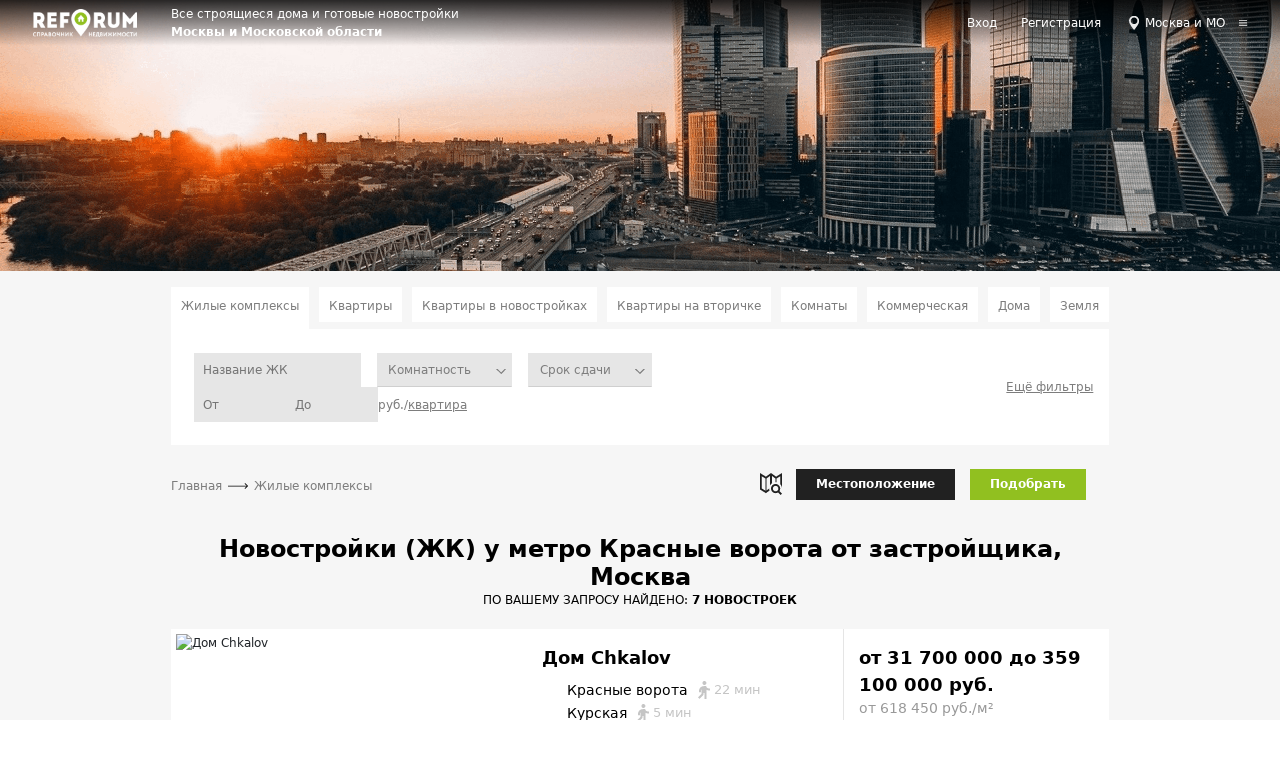

--- FILE ---
content_type: text/html; charset=UTF-8
request_url: https://reforum.ru/newbuildings/jkfilter-zhk-novostrojka-metro-msk-krasnye-vorota
body_size: 33059
content:
<!DOCTYPE html>
<html lang="ru">
<head>
    <meta http-equiv="X-UA-Compatible" content="IE=edge">
        <meta name="csrf-token" content="jdRlwXVuGFwjX3mscgqYPdc7i659vj4AE0ySPhuw">
        <meta http-equiv="Content-Type" content="text/html; charset=utf-8" />
        <meta name="viewport" content="width=device-width,initial-scale=1"/>
		<meta name="format-detection" content="telephone=no"/>
        <link rel="shortcut icon" type="image/png" href="/images/favicon.png"/>
        <title>Купить квартиру в новостройке у метро Красные ворота в жилищных комплексах Москвы и Подмосковья</title>
        <meta name="description" content="База 📝 объявлений об аренде и продаже жилья. Описание объектов, 📷 фото, контакты продавцов. Коммерческая недвижимость, комнаты, 🔑 ЖК и земли в одном месте.">
        <meta name="keywords" content="">
        <meta name="yandex-verification" content="9a41f6325339076b" />
        <meta name="google-site-verification" content="Fd7IRyOShADlMnWW4bkjYP41hDxaDiHNDw_AdACFbU8" />

        
                                                        <meta property='og:locale' content="ru_RU" />
        <meta property='og:site_name' content="Reforum.Ru" />
            
            <link type="text/css" rel="stylesheet" href="/css/app.css">
    
        
        
            <!-- Yandex.Metrika counter -->
<script type="text/javascript" >
    (function(m,e,t,r,i,k,a){m[i]=m[i]||function(){(m[i].a=m[i].a||[]).push(arguments)};
        m[i].l=1*new Date();
        for (var j = 0; j < document.scripts.length; j++) {if (document.scripts[j].src === r) { return; }}
        k=e.createElement(t),a=e.getElementsByTagName(t)[0],k.async=1,k.src=r,a.parentNode.insertBefore(k,a)})
    (window, document, "script", "https://mc.yandex.ru/metrika/tag.js", "ym");

    ym(102248726, "init", {
        clickmap:true,
        trackLinks:true,
        accurateTrackBounce:true,
        webvisor:true
    });
</script>
<noscript><div><img src="https://mc.yandex.ru/watch/102248726" style="position:absolute; left:-9999px;" alt="" /></div></noscript>
<!-- /Yandex.Metrika counter -->

        <script type="application/ld+json">
        {
    "@context": "https://schema.org",
    "@type": "FAQPage",
    "mainEntity": [
        {
            "@type": "Question",
            "name": "Как купить новостройки (жк) у метро красные ворота от застройщика, москва в Москве с помощью сайта reforum.ru?",
            "acceptedAnswer": {
                "@type": "Answer",
                "text": "Воспользуйтесь функционалом сайта для удобной навигации по объявлениям о продаже с фотографиями объектов и контактами продавцов."
            }
        },
        {
            "@type": "Question",
            "name": "По каким ценам сейчас продаются новостройки (жк) у метро красные ворота от застройщика, москва в Москве?",
            "acceptedAnswer": {
                "@type": "Answer",
                "text": "Диапазон цен – от 50 000 до 672 000 000 руб. Площадь объектов – от 5 до 9 500 м2. Стоимость квадратного метра - от 2 083 до 2 426 367 руб. Средняя цена – 15 605 981 руб."
            }
        },
        {
            "@type": "Question",
            "name": "Сколько объявлений категории новостройки (жк) у метро красные ворота от застройщика, москва представлено на сайте?",
            "acceptedAnswer": {
                "@type": "Answer",
                "text": "В базе недвижимости на данный момент находится 7 объявлений."
            }
        }
    ]
}    </script>

        <!-- Google Tag Manager -->
<script>(function(w,d,s,l,i){w[l]=w[l]||[];w[l].push({'gtm.start':
        new Date().getTime(),event:'gtm.js'});var f=d.getElementsByTagName(s)[0],
    j=d.createElement(s),dl=l!='dataLayer'?'&l='+l:'';j.async=true;j.src=
    'https://www.googletagmanager.com/gtm.js?id='+i+dl;f.parentNode.insertBefore(j,f);
})(window,document,'script','dataLayer','GTM-56QN9Q6');</script>
<!-- End Google Tag Manager -->
        <!-- Google tag (gtag.js) -->
<script async src="https://www.googletagmanager.com/gtag/js?id=G-3MH71DXKK4"></script>
<script>
    window.dataLayer = window.dataLayer || [];
    function gtag(){dataLayer.push(arguments);}
    gtag('js', new Date());

    gtag('config', 'G-3MH71DXKK4');
</script>
    </head>

<body>
    <script src="/js/head.js"></script>
            <!--LiveInternet counter--><script type="text/javascript">
new Image().src = "//counter.yadro.ru/hit;reforum_ru?r"+
escape(document.referrer)+((typeof(screen)=="undefined")?"":
";s"+screen.width+"*"+screen.height+"*"+(screen.colorDepth?
screen.colorDepth:screen.pixelDepth))+";u"+escape(document.URL)+
";h"+escape(document.title.substring(0,150))+
";"+Math.random();</script><!--/LiveInternet-->
        <!-- Google Tag Manager (noscript) -->
<noscript><iframe src="https://www.googletagmanager.com/ns.html?id=GTM-56QN9Q6"
                  height="0" width="0" style="display:none;visibility:hidden"></iframe></noscript>
<!-- End Google Tag Manager (noscript) -->
    
    <div id="app">
        <!-- branding1 -->
<div class="openx_zone spc "
     data-type="spc"
     data-delivery="https://openx.keepcall.ru/www/delivery"
     data-zoneid="1423"
     data-blockcampaign="1"
     data-extra='{&quot;category&quot;:&quot;all&quot;,&quot;district&quot;:&quot;all&quot;}'></div>



<header class="header ">
    <div class="header-bg _msk"></div>

    <div class="header-top">
        <div class="header-left">
            <div class="header-logo">
                <a href="https://reforum.ru">
                    <img loading="lazy" src="/img/logo-white.png" alt="REFORUM">
                </a>
            </div>

            <div class="header__info">
                <div>Все строящиеся дома и готовые новостройки</div>
                <div class="header__geo-name">Москвы и Московской области</div>
            </div>
        </div>

        <div class="header-right">
                            <div class="header-user">
                    <a href="https://reforum.ru/login">Вход</a>
                    <a href="https://reforum.ru/register">Регистрация</a>
                </div>
            
            <div class="header-location" @click.stop="openModal({ type: 'locationChoice'})">
                <span>Москва и МО</span>
            </div>

            <a href="https://reforum.ru/login">
                <button class="header-user__btn"></button>
            </a>

            <button class="header-menu__btn"></button>
        </div>
    </div>

    <!-- branding2 -->
<div class="openx_zone spc "
     data-type="spc"
     data-delivery="https://openx.keepcall.ru/www/delivery"
     data-zoneid="1529"
     data-blockcampaign="1"
     data-extra='{&quot;category&quot;:&quot;all&quot;,&quot;district&quot;:&quot;all&quot;}'></div>
</header>

        <div class="menu-mobile">
            <ul class="menu-mobile-list">
                <li class="menu-mobile__item">
                    <a href="https://reforum.ru/news" class="menu-mobile__link">Новости</a>
                </li>

                <li class="menu-mobile__item">
                    <a href="https://reforum.ru/blog" class="menu-mobile__link">Блог</a>
                </li>

                                    <li class="menu-mobile__item">
                        <a href="https://reforum.ru/developers" class="menu-mobile__link">Застройщики</a>
                    </li>
                
                <li class="menu-mobile__item">
                    <a href="https://reforum.ru/articles" class="menu-mobile__link">Статьи</a>
                </li>

                <li class="menu-mobile__item">
                                            <a href="https://reforum.ru/kupit-kvartiru-novostroika" class="menu-mobile__link">Каталог объявлений</a>
                                    </li>

                                    <li class="menu-mobile__item">
                        <a href="https://reforum.ru/popular" class="menu-mobile__link">Специальные предложения</a>
                    </li>
                            </ul>
        </div>

        <div class="main-container">

                            <aside class="sidebar">
                    <!-- 180x250 msk левый сайдбар, верх -->
<div class="openx_zone spc desktop_only"
     data-type="spc"
     data-delivery="https://openx.keepcall.ru/www/delivery"
     data-zoneid="3"
     data-blockcampaign="1"
     data-extra='{&quot;category&quot;:&quot;all&quot;,&quot;district&quot;:&quot;all&quot;}'></div><!-- 180x250 msk левый сайдбар, верх -->
<div class="openx_zone spc desktop_only"
     data-type="spc"
     data-delivery="https://openx.keepcall.ru/www/delivery"
     data-zoneid="3"
     data-blockcampaign="1"
     data-extra='{&quot;category&quot;:&quot;all&quot;,&quot;district&quot;:&quot;all&quot;}'></div><!-- 180x250 msk левый сайдбар, верх -->
<div class="openx_zone spc desktop_only"
     data-type="spc"
     data-delivery="https://openx.keepcall.ru/www/delivery"
     data-zoneid="3"
     data-blockcampaign="1"
     data-extra='{&quot;category&quot;:&quot;all&quot;,&quot;district&quot;:&quot;all&quot;}'></div>

    <!-- 180x250 msk левый сайдбар, середина -->
<div class="openx_zone spc desktop_only"
     data-type="spc"
     data-delivery="https://openx.keepcall.ru/www/delivery"
     data-zoneid="2"
     data-blockcampaign="0"
     data-extra='{&quot;category&quot;:&quot;all&quot;,&quot;district&quot;:&quot;all&quot;}'></div>

<!-- 180x250 msk левый сайдбар, низ -->
<div class="openx_zone spc desktop_only"
     data-type="spc"
     data-delivery="https://openx.keepcall.ru/www/delivery"
     data-zoneid="4"
     data-blockcampaign="1"
     data-extra='{&quot;category&quot;:&quot;all&quot;,&quot;district&quot;:&quot;all&quot;}'></div><!-- 180x250 msk левый сайдбар, низ -->
<div class="openx_zone spc desktop_only"
     data-type="spc"
     data-delivery="https://openx.keepcall.ru/www/delivery"
     data-zoneid="4"
     data-blockcampaign="1"
     data-extra='{&quot;category&quot;:&quot;all&quot;,&quot;district&quot;:&quot;all&quot;}'></div><!-- 180x250 msk левый сайдбар, низ -->
<div class="openx_zone spc desktop_only"
     data-type="spc"
     data-delivery="https://openx.keepcall.ru/www/delivery"
     data-zoneid="4"
     data-blockcampaign="1"
     data-extra='{&quot;category&quot;:&quot;all&quot;,&quot;district&quot;:&quot;all&quot;}'></div><!-- 180x250 msk левый сайдбар, низ -->
<div class="openx_zone spc desktop_only"
     data-type="spc"
     data-delivery="https://openx.keepcall.ru/www/delivery"
     data-zoneid="4"
     data-blockcampaign="1"
     data-extra='{&quot;category&quot;:&quot;all&quot;,&quot;district&quot;:&quot;all&quot;}'></div><!-- 180x250 msk левый сайдбар, низ -->
<div class="openx_zone spc desktop_only"
     data-type="spc"
     data-delivery="https://openx.keepcall.ru/www/delivery"
     data-zoneid="4"
     data-blockcampaign="1"
     data-extra='{&quot;category&quot;:&quot;all&quot;,&quot;district&quot;:&quot;all&quot;}'></div><!-- 180x250 msk левый сайдбар, низ -->
<div class="openx_zone spc desktop_only"
     data-type="spc"
     data-delivery="https://openx.keepcall.ru/www/delivery"
     data-zoneid="4"
     data-blockcampaign="1"
     data-extra='{&quot;category&quot;:&quot;all&quot;,&quot;district&quot;:&quot;all&quot;}'></div><!-- 180x250 msk левый сайдбар, низ -->
<div class="openx_zone spc desktop_only"
     data-type="spc"
     data-delivery="https://openx.keepcall.ru/www/delivery"
     data-zoneid="4"
     data-blockcampaign="1"
     data-extra='{&quot;category&quot;:&quot;all&quot;,&quot;district&quot;:&quot;all&quot;}'></div><!-- 180x250 msk левый сайдбар, низ -->
<div class="openx_zone spc desktop_only"
     data-type="spc"
     data-delivery="https://openx.keepcall.ru/www/delivery"
     data-zoneid="4"
     data-blockcampaign="1"
     data-extra='{&quot;category&quot;:&quot;all&quot;,&quot;district&quot;:&quot;all&quot;}'></div><!-- 180x250 msk левый сайдбар, низ -->
<div class="openx_zone spc desktop_only"
     data-type="spc"
     data-delivery="https://openx.keepcall.ru/www/delivery"
     data-zoneid="4"
     data-blockcampaign="1"
     data-extra='{&quot;category&quot;:&quot;all&quot;,&quot;district&quot;:&quot;all&quot;}'></div><!-- 180x250 msk левый сайдбар, низ -->
<div class="openx_zone spc desktop_only"
     data-type="spc"
     data-delivery="https://openx.keepcall.ru/www/delivery"
     data-zoneid="4"
     data-blockcampaign="1"
     data-extra='{&quot;category&quot;:&quot;all&quot;,&quot;district&quot;:&quot;all&quot;}'></div><!-- 180x250 msk левый сайдбар, низ -->
<div class="openx_zone spc desktop_only"
     data-type="spc"
     data-delivery="https://openx.keepcall.ru/www/delivery"
     data-zoneid="4"
     data-blockcampaign="1"
     data-extra='{&quot;category&quot;:&quot;all&quot;,&quot;district&quot;:&quot;all&quot;}'></div><!-- 180x250 msk левый сайдбар, низ -->
<div class="openx_zone spc desktop_only"
     data-type="spc"
     data-delivery="https://openx.keepcall.ru/www/delivery"
     data-zoneid="4"
     data-blockcampaign="1"
     data-extra='{&quot;category&quot;:&quot;all&quot;,&quot;district&quot;:&quot;all&quot;}'></div><!-- 180x250 msk левый сайдбар, низ -->
<div class="openx_zone spc desktop_only"
     data-type="spc"
     data-delivery="https://openx.keepcall.ru/www/delivery"
     data-zoneid="4"
     data-blockcampaign="1"
     data-extra='{&quot;category&quot;:&quot;all&quot;,&quot;district&quot;:&quot;all&quot;}'></div><!-- 180x250 msk левый сайдбар, низ -->
<div class="openx_zone spc desktop_only"
     data-type="spc"
     data-delivery="https://openx.keepcall.ru/www/delivery"
     data-zoneid="4"
     data-blockcampaign="1"
     data-extra='{&quot;category&quot;:&quot;all&quot;,&quot;district&quot;:&quot;all&quot;}'></div><!-- 180x250 msk левый сайдбар, низ -->
<div class="openx_zone spc desktop_only"
     data-type="spc"
     data-delivery="https://openx.keepcall.ru/www/delivery"
     data-zoneid="4"
     data-blockcampaign="1"
     data-extra='{&quot;category&quot;:&quot;all&quot;,&quot;district&quot;:&quot;all&quot;}'></div>
                </aside>
            
            <div class="main w-100">
                                    <div class="openx-header">
                        <!-- keepcall-22 -->
<span id="reforum_thrw" class="reforum_thrw"></span>
<script>
    {
        let param ='';
        const host = window.location.hostname;
        const parts = host.split('.');
        if ((parts.length === 3) && (parts[0] !== 'stage')) {
            param = 'g[]=' + parts[0]; // "msk" для примера "msk.reforum.ru"
            param += '&rrlo[]=' + parts[0];
        } else if ((parts.length === 4) && (parts[0] === 'stage')) {
            param = 'g[]=' + parts[1]; // "msk" для примера "stage.msk.reforum.ru"
            param += '&rrlo[]=' + parts[1];
        } else {
            param = 'g[]=' + 'msk';
        }
        param += '&ref=' + window.location.pathname;
        param += '&gcf=rf';
        param += '&r=' + Math.random();

        var script3def184ad8f4755ff269862ea77393dd = document.createElement("script");
        script3def184ad8f4755ff269862ea77393dd.async = true;
        script3def184ad8f4755ff269862ea77393dd.src = "//tk.promit.ru/tr.php/tr/s/a0f314c3f71563577b1da9badfc682bfb854936e.js?" + param;
        var s03def184ad8f4755ff269862ea77393dd = document.getElementsByTagName('script')[0];
        s03def184ad8f4755ff269862ea77393dd.parentNode.insertBefore(script3def184ad8f4755ff269862ea77393dd, s03def184ad8f4755ff269862ea77393dd);
    }
</script>
<!-- keepcall-22 -->
                    </div>
                    <div class="openx-header">
                        <!-- Шапка 1080x90 msk -->
<div class="openx_zone zone "
     data-type="zone"
     data-delivery="https://openx.keepcall.ru/www/delivery"
     data-zoneid="1"
     data-blockcampaign="0"
     data-extra='{&quot;category&quot;:&quot;all&quot;,&quot;district&quot;:&quot;all&quot;}'></div>
                    </div>
                
                    <div class="main-top">
    <div class="filters-form-select">
        <select name="complex-date" id="complex-plan-building">
            <option value="">Жилые комплексы</option>

                            <option value="0" data-url="https://reforum.ru/newbuildings"
                         selected>Жилые комплексы</option>
            
            <option value="1" data-url="https://reforum.ru/kupit-kvartiru-novostroika"
                    >Новостройки</option>
            <option value="2" data-url="https://reforum.ru/kupit-kvartiru-vtorichka"
                    >Квартиры</option>
            <option value="3" data-url="https://reforum.ru/room"
                    >Комнаты</option>
            <option value="4" data-url="https://reforum.ru/comm"
                    >Коммерческая</option>
            <option value="5" data-url="https://reforum.ru/house"
                    >Дома</option>
            <option value="6" data-url="https://reforum.ru/land"
                    >Земля</option>
        </select>
    </div>
</div>

<div class="filters">
    <ul class="filters-buttons">
                    <li class="filters-buttons__item">
                <a href="https://reforum.ru/newbuildings"
                    class="active">Жилые комплексы</a>
            </li>
        
        <li class="filters-buttons__item">
            <a href="https://reforum.ru/kupit-kvartiru"
                >Квартиры</a>
        </li>

        <li class="filters-buttons__item">
            <a href="https://reforum.ru/kupit-kvartiru-novostroika"
                    >Квартиры в новостройках</a>
        </li>

        <li class="filters-buttons__item">
            <a href="https://reforum.ru/kupit-kvartiru-vtorichka"
                    >Квартиры на вторичке</a>
        </li>

        <li class="filters-buttons__item">
            <a href="https://reforum.ru/room"
                    >Комнаты</a>
        </li>

        <li class="filters-buttons__item">
            <a href="https://reforum.ru/comm"
                    >Коммерческая</a>
        </li>

        <li class="filters-buttons__item">
            <a href="https://reforum.ru/house"
                    >Дома</a>
        </li>

        <li class="filters-buttons__item">
            <a href="https://reforum.ru/land"
                    >Земля</a>
        </li>
    </ul>

            <form id="form-newbuilding" v-on:submit.prevent="submitFilterForm" class="filters-form" action="https://reforum.ru/newbuildings">
    
    
        <div class="filters-form-fieldset _has-additional">
        <div class="filters-form-field complex-name">
            <input name="newbuilding[name]" type="text" placeholder="Название ЖК"
                   value="">
        </div>

        <div class="filters-form-field">
            <div class="filters-form-select">
                <select name="newbuilding[rooms][]" id="newbuilding-rooms" multiple>
                                            <option value=""
                            >
                            Комнатность
                        </option>
                                            <option value="0"
                            >
                            Студия
                        </option>
                                            <option value="1"
                            >
                            1 комнатная
                        </option>
                                            <option value="2"
                            >
                            2 комнатная
                        </option>
                                            <option value="3"
                            >
                            3 комнатная
                        </option>
                                            <option value="4"
                            >
                            4 комнатная
                        </option>
                                            <option value="5"
                            >
                            5 комнатная
                        </option>
                                            <option value="6"
                            >
                            6 комнатная
                        </option>
                                            <option value="7,8,9,10,11,12,13,14,15,16"
                            >
                            7+
                        </option>
                                    </select>
            </div>
        </div>

        <div class="filters-form-field">
            <div class="filters-form-select">
                <select name="newbuilding[built_year]" id="complex-built-year">
                    <option value="">Срок сдачи</option>
                    <option value="">Неважно</option>
                                            <option value="less"
                            >
                                                            Сдан
                                                    </option>
                                            <option value="2026"
                            >
                                                            2026
                                                    </option>
                                            <option value="2027"
                            >
                                                            2027
                                                    </option>
                                            <option value="2028"
                            >
                                                            2028
                                                    </option>
                                            <option value="2029"
                            >
                                                            2029
                                                    </option>
                                            <option value="2030"
                            >
                                                            2030
                                                    </option>
                                            <option value="more"
                            >
                                                            Позднее
                                                    </option>
                                    </select>
            </div>
        </div>

        <div class="filters-form-field field-complex">
            <input class="complex-price _flex-item" name="newbuilding[price_min]" type="number"
                   step="100000" min="0"
                   maxlength="20" placeholder="От"
                   value="">

            <input class="complex-price" name="newbuilding[price_max]" type="number"
                   step="100000" min="0"
                   maxlength="20" placeholder="До"
                   value="">

            <span class="filters-form-field__label">руб./</span>

            <div class="filters-form-select filters-form-select-label">
                <select name="newbuilding[price_unit]" id="complex-price-unit" class="select-price-unit">
                    <option value="">квартира</option>
                    <option value=""
                        selected>квартира
                    </option>

                    <option value="costm"
                        >1 кв.м.
                    </option>
                </select>
            </div>
        </div>

        <div class="filters-form-field _btn">
            <button class="filters-form-field__btn" id="filters-add-btn" data-toggle="modal" data-target="#filtersModal">Ещё фильтры</button>
        </div>
    </div>



    <div class="modal filters-modal" id="filtersModal" tabindex="-1" aria-labelledby="exampleModalLabel" aria-hidden="true">
        <div class="modal-dialog modal-xl modal-dialog-centered modal-dialog-scrollable">
            <div class="modal-content">
                <div class="modal-header">
                    <h5 class="modal-title" id="exampleModalLabel">Ещё фильтры</h5>
                    <button type="button" class="close" data-dismiss="modal" aria-label="Close">
                    </button>
                </div>
                <div class="modal-body">
                    <div class="filters-form-fieldset _additional flex" id="filters-add-block">
                        <div class="filters-form-fieldset filters-form-fieldset-sub">
                            <div class="filters-form-fieldset-name">
                                Здание
                            </div>

                            <div class="filters-form-field-group">
                                <div class="filters-form-field field-complex">
                                    <span class="filters-form-field__label">Этажность:</span>

                                    <div class="filter-form-range-inputs d-flex">
                                        <input class="complex-price _flex-item" id="flat-floors-min"
                                               name="newbuilding[floors_min]"
                                               type="number"
                                               maxlength="3"
                                               placeholder="От"
                                               value="">

                                        <input
                                            class="complex-price" name="newbuilding[floors_max]"
                                            type="number"
                                            maxlength="3"
                                            placeholder="До"
                                            value=""
                                        >
                                    </div>
                                </div>

                                <div class="filters-form-field">
                                    <div class="filters-form-select select-bigger">
                                        <select
                                            name="newbuilding[decoration][]"
                                            id="flat-decoration"
                                            multiple
                                        >
                                                                                        <option value="" >
                                            Отделка
                                            </option>
                                                                                        <option value="1" >
                                            без отделки
                                            </option>
                                                                                        <option value="9" >
                                            готовая отделка
                                            </option>
                                                                                        <option value="8" >
                                            дизайнерская отделка
                                            </option>
                                                                                        <option value="7" >
                                            есть возможность заказать чистовую отделку
                                            </option>
                                                                                        <option value="2" >
                                            коммерческая отделка
                                            </option>
                                                                                        <option value="5" >
                                            предчистовая отделка
                                            </option>
                                                                                        <option value="6" >
                                            улучшенная отделка
                                            </option>
                                                                                        <option value="4" >
                                            черновая отделка
                                            </option>
                                                                                        <option value="3" >
                                            чистовая отделка
                                            </option>
                                                                                    </select>
                                    </div>
                                </div>

                                <div class="filters-form-field">
                                    <div class="filters-form-select select-bigger">
                                        <select name="newbuilding[wall_type_id][]" id="flat-wall-type" multiple>
                                                                                        <option value="" >
                                            Материал стен
                                            </option>
                                                                                        <option value="10" >
                                            бетон
                                            </option>
                                                                                        <option value="11" >
                                            бетон-монолит
                                            </option>
                                                                                        <option value="9" >
                                            блок
                                            </option>
                                                                                        <option value="7" >
                                            блок-каркас
                                            </option>
                                                                                        <option value="12" >
                                            бревно
                                            </option>
                                                                                        <option value="13" >
                                            брус
                                            </option>
                                                                                        <option value="14" >
                                            газобетон
                                            </option>
                                                                                        <option value="15" >
                                            дерево
                                            </option>
                                                                                        <option value="3" >
                                            кирпич
                                            </option>
                                                                                        <option value="1" >
                                            монолит
                                            </option>
                                                                                        <option value="8" >
                                            монолит-каркас
                                            </option>
                                                                                        <option value="2" >
                                            монолитно-кирпичный
                                            </option>
                                                                                        <option value="5" >
                                            панель
                                            </option>
                                                                                        <option value="4" >
                                            панель-кирпич
                                            </option>
                                                                                        <option value="6" >
                                            панель-монолит
                                            </option>
                                                                                        <option value="16" >
                                            пено-газобетон
                                            </option>
                                                                                        <option value="17" >
                                            пенобетон
                                            </option>
                                                                                        <option value="19" >
                                            термопанель
                                            </option>
                                                                                        <option value="18" >
                                            шлакоблок
                                            </option>
                                                                                    </select>
                                    </div>
                                </div>

                                <div class="filters-form-field">
                                    <div class="filters-form-select select-bigger">
                                        <select name="newbuilding[category_id][]" id="flat-wall-type" multiple>
                                                                                        <option value="" >
                                            Класс жилья
                                            </option>
                                                                                        <option value="2" >
                                            бизнес
                                            </option>
                                                                                        <option value="4" >
                                            комфорт
                                            </option>
                                                                                        <option value="5" >
                                            премиум
                                            </option>
                                                                                        <option value="0" >
                                            стандарт
                                            </option>
                                                                                        <option value="1" >
                                            эконом
                                            </option>
                                                                                        <option value="3" >
                                            элитное
                                            </option>
                                                                                    </select>
                                    </div>
                                </div>

                                <div class="filters-form-field">
                                    <label class="filters-form-checkbox-container">ФЗ 214
                                        <input
                                            type="checkbox"
                                            value="1"
                                            id="is_fz214"
                                            name="newbuilding[is_fz214]"
                                            
                                        >
                                        <span class="checkmark"></span>
                                    </label>
                                </div>

                                <div class="filters-form-field">
                                    <label class="filters-form-checkbox-container">Апартаменты
                                        <input
                                            type="checkbox"
                                            value="1"
                                            id="is_apartments"
                                            name="newbuilding[is_apartments]"
                                               >

                                        <span class="checkmark"></span>
                                    </label>
                                </div>
                            </div>
                        </div>

                        <div class="filters-form-fieldset filters-form-fieldset-sub">
                            <div class="filters-form-fieldset-name">
                                Локация
                            </div>

                            <div class="filters-form-field-group">
                                <div class="filters-form-field">
                                    <div class="filters-form-select select-bigger filters-form-select_with-tag">
                                        <select name="newbuilding[metro][]" id="flat-metro" multiple @change="toggleFilterTag()">
                                                                                        <option value="" >
                                            Станция метро
                                            </option>
                                                                                        <option value="msk-aviamotornaya" >
                                            Авиамоторная
                                            </option>
                                                                                        <option value="msk-avtozavodskaya" >
                                            Автозаводская
                                            </option>
                                                                                        <option value="msk-akademicheskaya" >
                                            Академическая
                                            </option>
                                                                                        <option value="msk-aleksandrovskiy-sad" >
                                            Александровский сад
                                            </option>
                                                                                        <option value="msk-alekseevskaya" >
                                            Алексеевская
                                            </option>
                                                                                        <option value="msk-alma-atinskaya" >
                                            Алма-Атинская
                                            </option>
                                                                                        <option value="msk-altufevo" >
                                            Алтуфьево
                                            </option>
                                                                                        <option value="msk-annino" >
                                            Аннино
                                            </option>
                                                                                        <option value="msk-arbatskaya" >
                                            Арбатская
                                            </option>
                                                                                        <option value="msk-arbatskaya-2" >
                                            Арбатская
                                            </option>
                                                                                        <option value="msk-aeroport" >
                                            Аэропорт
                                            </option>
                                                                                        <option value="msk-babushkinskaya" >
                                            Бабушкинская
                                            </option>
                                                                                        <option value="msk-bagrationovskaya" >
                                            Багратионовская
                                            </option>
                                                                                        <option value="msk-barrikadnaya" >
                                            Баррикадная
                                            </option>
                                                                                        <option value="msk-baumanskaya" >
                                            Бауманская
                                            </option>
                                                                                        <option value="msk-begovaya" >
                                            Беговая
                                            </option>
                                                                                        <option value="msk-belorusskaya" >
                                            Белорусская
                                            </option>
                                                                                        <option value="msk-belorusskaya-2" >
                                            Белорусская
                                            </option>
                                                                                        <option value="msk-belyaevo" >
                                            Беляево
                                            </option>
                                                                                        <option value="msk-bibirevo" >
                                            Бибирево
                                            </option>
                                                                                        <option value="msk-biblioteka-imeni-lenina" >
                                            Библиотека имени Ленина
                                            </option>
                                                                                        <option value="msk-bitcevskiy-park" >
                                            Битцевский парк
                                            </option>
                                                                                        <option value="msk-borisovo" >
                                            Борисово
                                            </option>
                                                                                        <option value="msk-borovickaya" >
                                            Боровицкая
                                            </option>
                                                                                        <option value="msk-botanicheskiy-sad" >
                                            Ботанический сад
                                            </option>
                                                                                        <option value="msk-bratislavskaya" >
                                            Братиславская
                                            </option>
                                                                                        <option value="msk-bulvar-admirala-ushakova" >
                                            Бульвар адмирала Ушакова
                                            </option>
                                                                                        <option value="msk-bulvar-dmitriya-donskogo" >
                                            Бульвар Дмитрия Донского
                                            </option>
                                                                                        <option value="msk-bulvar-rokossovskogo" >
                                            Бульвар Рокоссовского
                                            </option>
                                                                                        <option value="msk-buninskaya-alleya" >
                                            Бунинская аллея
                                            </option>
                                                                                        <option value="msk-varshavskaya" >
                                            Варшавская
                                            </option>
                                                                                        <option value="msk-vdnh" >
                                            ВДНХ
                                            </option>
                                                                                        <option value="msk-vladykino" >
                                            Владыкино
                                            </option>
                                                                                        <option value="msk-vodnyy-stadion" >
                                            Водный стадион
                                            </option>
                                                                                        <option value="msk-voykovskaya" >
                                            Войковская
                                            </option>
                                                                                        <option value="msk-volgogradskiy-prospekt" >
                                            Волгоградский проспект
                                            </option>
                                                                                        <option value="msk-volzhskaya" >
                                            Волжская
                                            </option>
                                                                                        <option value="msk-volokolamskaya" >
                                            Волоколамская
                                            </option>
                                                                                        <option value="msk-vorobevy-gory" >
                                            Воробьёвы горы
                                            </option>
                                                                                        <option value="msk-vystavochnaya" >
                                            Выставочная
                                            </option>
                                                                                        <option value="msk-vyhino" >
                                            Выхино
                                            </option>
                                                                                        <option value="msk-delovoy-centr" >
                                            Деловой центр
                                            </option>
                                                                                        <option value="msk-dinamo" >
                                            Динамо
                                            </option>
                                                                                        <option value="msk-dmitrovskaya" >
                                            Дмитровская
                                            </option>
                                                                                        <option value="msk-dobryninskaya" >
                                            Добрынинская
                                            </option>
                                                                                        <option value="msk-domodedovskaya" >
                                            Домодедовская
                                            </option>
                                                                                        <option value="msk-dostoevskaya" >
                                            Достоевская
                                            </option>
                                                                                        <option value="msk-dubrovka" >
                                            Дубровка
                                            </option>
                                                                                        <option value="msk-zhulebino" >
                                            Жулебино
                                            </option>
                                                                                        <option value="msk-zyablikovo" >
                                            Зябликово
                                            </option>
                                                                                        <option value="msk-izmaylovskaya" >
                                            Измайловская
                                            </option>
                                                                                        <option value="msk-kaluzhskaya" >
                                            Калужская
                                            </option>
                                                                                        <option value="msk-kantemirovskaya" >
                                            Кантемировская
                                            </option>
                                                                                        <option value="msk-kahovskaya" >
                                            Каховская
                                            </option>
                                                                                        <option value="msk-kashirskaya" >
                                            Каширская
                                            </option>
                                                                                        <option value="msk-kashirskaya-2" >
                                            Каширская
                                            </option>
                                                                                        <option value="msk-kievskaya" >
                                            Киевская
                                            </option>
                                                                                        <option value="msk-kievskaya-2" >
                                            Киевская
                                            </option>
                                                                                        <option value="msk-kievskaya-3" >
                                            Киевская
                                            </option>
                                                                                        <option value="msk-kitay-gorod" >
                                            Китай-город
                                            </option>
                                                                                        <option value="msk-kitay-gorod-2" >
                                            Китай-город
                                            </option>
                                                                                        <option value="msk-kozhuhovskaya" >
                                            Кожуховская
                                            </option>
                                                                                        <option value="msk-kolomenskaya" >
                                            Коломенская
                                            </option>
                                                                                        <option value="msk-komsomolskaya" >
                                            Комсомольская
                                            </option>
                                                                                        <option value="msk-komsomolskaya-2" >
                                            Комсомольская
                                            </option>
                                                                                        <option value="msk-konkovo" >
                                            Коньково
                                            </option>
                                                                                        <option value="msk-kotelniki" >
                                            Котельники
                                            </option>
                                                                                        <option value="msk-krasnogvardeyskaya" >
                                            Красногвардейская
                                            </option>
                                                                                        <option value="msk-krasnopresnenskaya" >
                                            Краснопресненская
                                            </option>
                                                                                        <option value="msk-krasnoselskaya" >
                                            Красносельская
                                            </option>
                                                                                        <option value="msk-krasnye-vorota" >
                                            Красные ворота
                                            </option>
                                                                                        <option value="msk-krestyanskaya-zastava" >
                                            Крестьянская застава
                                            </option>
                                                                                        <option value="msk-kropotkinskaya" >
                                            Кропоткинская
                                            </option>
                                                                                        <option value="msk-krylatskoe" >
                                            Крылатское
                                            </option>
                                                                                        <option value="msk-kuzneckiy-most" >
                                            Кузнецкий мост
                                            </option>
                                                                                        <option value="msk-kuzminki" >
                                            Кузьминки
                                            </option>
                                                                                        <option value="msk-kuncevskaya" >
                                            Кунцевская
                                            </option>
                                                                                        <option value="msk-kuncevskaya-2" >
                                            Кунцевская
                                            </option>
                                                                                        <option value="msk-kurskaya" >
                                            Курская
                                            </option>
                                                                                        <option value="msk-kurskaya-2" >
                                            Курская
                                            </option>
                                                                                        <option value="msk-kutuzovskaya" >
                                            Кутузовская
                                            </option>
                                                                                        <option value="msk-leninskiy-prospekt" >
                                            Ленинский проспект
                                            </option>
                                                                                        <option value="msk-lermontovskiy-prospekt" >
                                            Лермонтовский проспект
                                            </option>
                                                                                        <option value="msk-lesoparkovaya" >
                                            Лесопарковая
                                            </option>
                                                                                        <option value="msk-lubyanka" >
                                            Лубянка
                                            </option>
                                                                                        <option value="msk-lyublino" >
                                            Люблино
                                            </option>
                                                                                        <option value="msk-marksistskaya" >
                                            Марксистская
                                            </option>
                                                                                        <option value="msk-marina-roscha" >
                                            Марьина роща
                                            </option>
                                                                                        <option value="msk-marino" >
                                            Марьино
                                            </option>
                                                                                        <option value="msk-mayakovskaya" >
                                            Маяковская
                                            </option>
                                                                                        <option value="msk-medvedkovo" >
                                            Медведково
                                            </option>
                                                                                        <option value="msk-mezhdunarodnaya" >
                                            Международная
                                            </option>
                                                                                        <option value="msk-mendeleevskaya" >
                                            Менделеевская
                                            </option>
                                                                                        <option value="msk-mitino" >
                                            Митино
                                            </option>
                                                                                        <option value="msk-molodezhnaya" >
                                            Молодёжная
                                            </option>
                                                                                        <option value="msk-myakinino" >
                                            Мякинино
                                            </option>
                                                                                        <option value="msk-nagatinskaya" >
                                            Нагатинская
                                            </option>
                                                                                        <option value="msk-nagornaya" >
                                            Нагорная
                                            </option>
                                                                                        <option value="msk-nahimovskiy-prospekt" >
                                            Нахимовский проспект
                                            </option>
                                                                                        <option value="msk-novogireevo" >
                                            Новогиреево
                                            </option>
                                                                                        <option value="msk-novokosino" >
                                            Новокосино
                                            </option>
                                                                                        <option value="msk-novokuzneckaya" >
                                            Новокузнецкая
                                            </option>
                                                                                        <option value="msk-novoslobodskaya" >
                                            Новослободская
                                            </option>
                                                                                        <option value="msk-novoyasenevskaya" >
                                            Новоясеневская
                                            </option>
                                                                                        <option value="msk-novye-cheremushki" >
                                            Новые Черёмушки
                                            </option>
                                                                                        <option value="msk-oktyabrskaya" >
                                            Октябрьская
                                            </option>
                                                                                        <option value="msk-oktyabrskaya-2" >
                                            Октябрьская
                                            </option>
                                                                                        <option value="msk-oktyabrskoe-pole" >
                                            Октябрьское поле
                                            </option>
                                                                                        <option value="msk-orehovo" >
                                            Орехово
                                            </option>
                                                                                        <option value="msk-otradnoe" >
                                            Отрадное
                                            </option>
                                                                                        <option value="msk-ohotnyy-ryad" >
                                            Охотный ряд
                                            </option>
                                                                                        <option value="msk-paveleckaya" >
                                            Павелецкая
                                            </option>
                                                                                        <option value="msk-paveleckaya-2" >
                                            Павелецкая
                                            </option>
                                                                                        <option value="msk-park-kultury" >
                                            Парк культуры
                                            </option>
                                                                                        <option value="msk-park-kultury-2" >
                                            Парк культуры
                                            </option>
                                                                                        <option value="msk-park-pobedy" >
                                            Парк Победы
                                            </option>
                                                                                        <option value="msk-park-pobedy-2" >
                                            Парк Победы
                                            </option>
                                                                                        <option value="msk-partizanskaya" >
                                            Партизанская
                                            </option>
                                                                                        <option value="msk-pervomayskaya" >
                                            Первомайская
                                            </option>
                                                                                        <option value="msk-perovo" >
                                            Перово
                                            </option>
                                                                                        <option value="msk-petrovsko-razumovskaya" >
                                            Петровско-Разумовская
                                            </option>
                                                                                        <option value="msk-pechatniki" >
                                            Печатники
                                            </option>
                                                                                        <option value="msk-pionerskaya" >
                                            Пионерская
                                            </option>
                                                                                        <option value="msk-planernaya" >
                                            Планерная
                                            </option>
                                                                                        <option value="msk-ploschad-ilicha" >
                                            Площадь Ильича
                                            </option>
                                                                                        <option value="msk-ploschad-revolyucii" >
                                            Площадь Революции
                                            </option>
                                                                                        <option value="msk-polezhaevskaya" >
                                            Полежаевская
                                            </option>
                                                                                        <option value="msk-polyanka" >
                                            Полянка
                                            </option>
                                                                                        <option value="msk-prazhskaya" >
                                            Пражская
                                            </option>
                                                                                        <option value="msk-preobrazhenskaya-ploschad" >
                                            Преображенская площадь
                                            </option>
                                                                                        <option value="msk-proletarskaya" >
                                            Пролетарская
                                            </option>
                                                                                        <option value="msk-prospekt-vernadskogo" >
                                            Проспект Вернадского
                                            </option>
                                                                                        <option value="msk-prospekt-mira" >
                                            Проспект Мира
                                            </option>
                                                                                        <option value="msk-prospekt-mira-2" >
                                            Проспект Мира
                                            </option>
                                                                                        <option value="msk-profsoyuznaya" >
                                            Профсоюзная
                                            </option>
                                                                                        <option value="msk-pushkinskaya" >
                                            Пушкинская
                                            </option>
                                                                                        <option value="msk-pyatnickoe-shosse" >
                                            Пятницкое шоссе
                                            </option>
                                                                                        <option value="msk-rechnoy-vokzal" >
                                            Речной вокзал
                                            </option>
                                                                                        <option value="msk-rizhskaya" >
                                            Рижская
                                            </option>
                                                                                        <option value="msk-rimskaya" >
                                            Римская
                                            </option>
                                                                                        <option value="msk-ryazanskiy-prospekt" >
                                            Рязанский проспект
                                            </option>
                                                                                        <option value="msk-savelovskaya" >
                                            Савёловская
                                            </option>
                                                                                        <option value="msk-sviblovo" >
                                            Свиблово
                                            </option>
                                                                                        <option value="msk-sevastopolskaya" >
                                            Севастопольская
                                            </option>
                                                                                        <option value="msk-semenovskaya" >
                                            Семёновская
                                            </option>
                                                                                        <option value="msk-serpuhovskaya" >
                                            Серпуховская
                                            </option>
                                                                                        <option value="msk-slavyanskiy-bulvar" >
                                            Славянский бульвар
                                            </option>
                                                                                        <option value="msk-smolenskaya" >
                                            Смоленская
                                            </option>
                                                                                        <option value="msk-smolenskaya-2" >
                                            Смоленская
                                            </option>
                                                                                        <option value="msk-sokol" >
                                            Сокол
                                            </option>
                                                                                        <option value="msk-sokolniki" >
                                            Сокольники
                                            </option>
                                                                                        <option value="msk-spartak" >
                                            Спартак
                                            </option>
                                                                                        <option value="msk-sportivnaya" >
                                            Спортивная
                                            </option>
                                                                                        <option value="msk-sretenskiy-bulvar" >
                                            Сретенский бульвар
                                            </option>
                                                                                        <option value="msk-strogino" >
                                            Строгино
                                            </option>
                                                                                        <option value="msk-studencheskaya" >
                                            Студенческая
                                            </option>
                                                                                        <option value="msk-suharevskaya" >
                                            Сухаревская
                                            </option>
                                                                                        <option value="msk-shodnenskaya" >
                                            Сходненская
                                            </option>
                                                                                        <option value="msk-taganskaya" >
                                            Таганская
                                            </option>
                                                                                        <option value="msk-taganskaya-2" >
                                            Таганская
                                            </option>
                                                                                        <option value="msk-tverskaya" >
                                            Тверская
                                            </option>
                                                                                        <option value="msk-teatralnaya" >
                                            Театральная
                                            </option>
                                                                                        <option value="msk-tekstilschiki" >
                                            Текстильщики
                                            </option>
                                                                                        <option value="msk-timiryazevskaya" >
                                            Тимирязевская
                                            </option>
                                                                                        <option value="msk-tretyakovskaya" >
                                            Третьяковская
                                            </option>
                                                                                        <option value="msk-tretyakovskaya-2" >
                                            Третьяковская
                                            </option>
                                                                                        <option value="msk-troparevo" >
                                            Тропарёво
                                            </option>
                                                                                        <option value="msk-trubnaya" >
                                            Трубная
                                            </option>
                                                                                        <option value="msk-tulskaya" >
                                            Тульская
                                            </option>
                                                                                        <option value="msk-turgenevskaya" >
                                            Тургеневская
                                            </option>
                                                                                        <option value="msk-tushinskaya" >
                                            Тушинская
                                            </option>
                                                                                        <option value="msk-teplyy-stan" >
                                            Тёплый Стан
                                            </option>
                                                                                        <option value="msk-ulica-1905-goda" >
                                            Улица 1905 года
                                            </option>
                                                                                        <option value="msk-ulica-akademika-yangelya" >
                                            Улица академика Янгеля
                                            </option>
                                                                                        <option value="msk-ulica-gorchakova" >
                                            Улица Горчакова
                                            </option>
                                                                                        <option value="msk-ulica-skobelevskaya" >
                                            Улица Скобелевская
                                            </option>
                                                                                        <option value="msk-ulica-starokachalovskaya" >
                                            Улица Старокачаловская
                                            </option>
                                                                                        <option value="msk-universitet" >
                                            Университет
                                            </option>
                                                                                        <option value="msk-fili" >
                                            Фили
                                            </option>
                                                                                        <option value="msk-filevskiy-park" >
                                            Филёвский парк
                                            </option>
                                                                                        <option value="msk-frunzenskaya" >
                                            Фрунзенская
                                            </option>
                                                                                        <option value="msk-caricyno" >
                                            Царицыно
                                            </option>
                                                                                        <option value="msk-cvetnoy-bulvar" >
                                            Цветной бульвар
                                            </option>
                                                                                        <option value="msk-cherkizovskaya" >
                                            Черкизовская
                                            </option>
                                                                                        <option value="msk-chertanovskaya" >
                                            Чертановская
                                            </option>
                                                                                        <option value="msk-chehovskaya" >
                                            Чеховская
                                            </option>
                                                                                        <option value="msk-chistye-prudy" >
                                            Чистые пруды
                                            </option>
                                                                                        <option value="msk-chkalovskaya" >
                                            Чкаловская
                                            </option>
                                                                                        <option value="msk-shabolovskaya" >
                                            Шаболовская
                                            </option>
                                                                                        <option value="msk-shipilovskaya" >
                                            Шипиловская
                                            </option>
                                                                                        <option value="msk-shosse-entuziastov" >
                                            Шоссе Энтузиастов
                                            </option>
                                                                                        <option value="msk-schukinskaya" >
                                            Щукинская
                                            </option>
                                                                                        <option value="msk-schelkovskaya" >
                                            Щёлковская
                                            </option>
                                                                                        <option value="msk-elektrozavodskaya" >
                                            Электрозаводская
                                            </option>
                                                                                        <option value="msk-yugo-zapadnaya" >
                                            Юго-Западная
                                            </option>
                                                                                        <option value="msk-yuzhnaya" >
                                            Южная
                                            </option>
                                                                                        <option value="msk-yasenevo" >
                                            Ясенево
                                            </option>
                                                                                        <option value="msk-rumyancevo" >
                                            Румянцево
                                            </option>
                                                                                        <option value="msk-salarevo" >
                                            Саларьево
                                            </option>
                                                                                        <option value="msk-butyrskaya" >
                                            Бутырская
                                            </option>
                                                                                        <option value="msk-fonvizinskaya" >
                                            Фонвизинская
                                            </option>
                                                                                        <option value="msk-minskaya" >
                                            Минская
                                            </option>
                                                                                        <option value="msk-lomonosovskiy-prospekt" >
                                            Ломоносовский проспект
                                            </option>
                                                                                        <option value="msk-ramenki" >
                                            Раменки
                                            </option>
                                                                                        <option value="msk-hovrino" >
                                            Ховрино
                                            </option>
                                                                                        <option value="msk-petrovskiy-park" >
                                            Петровский парк
                                            </option>
                                                                                        <option value="msk-cska" >
                                            ЦСКА
                                            </option>
                                                                                        <option value="msk-horoshevskaya" >
                                            Хорошёвская
                                            </option>
                                                                                        <option value="msk-shelepiha" >
                                            Шелепиха
                                            </option>
                                                                                        <option value="msk-okruzhnaya" >
                                            Окружная
                                            </option>
                                                                                        <option value="msk-verhnie-lihobory" >
                                            Верхние Лихоборы
                                            </option>
                                                                                        <option value="msk-seligerskaya" >
                                            Селигерская
                                            </option>
                                                                                        <option value="msk-sokolinaya-gora" >
                                            Соколиная гора
                                            </option>
                                                                                        <option value="msk-tehnopark" >
                                            Технопарк
                                            </option>
                                                                                        <option value="msk-nekrasovka" >
                                            Некрасовка
                                            </option>
                                                                                        <option value="msk-luhmanovskaya" >
                                            Лухмановская
                                            </option>
                                                                                        <option value="msk-ulitsa-dmitrievskogo" >
                                            Улица Дмитриевского
                                            </option>
                                                                                        <option value="msk-kosino" >
                                            Косино
                                            </option>
                                                                                        <option value="msk-petrovskiy-park-1" >
                                            Петровский парк
                                            </option>
                                                                                        <option value="msk-tsska" >
                                            ЦСКА
                                            </option>
                                                                                        <option value="msk-khoroshevskaya" >
                                            Хорошевская
                                            </option>
                                                                                        <option value="msk-shelepikha" >
                                            Шелепиха
                                            </option>
                                                                                        <option value="msk-minskaya-1" >
                                            Минская
                                            </option>
                                                                                        <option value="msk-lomonosovskiy-prospekt-1" >
                                            Ломоносовский проспект
                                            </option>
                                                                                        <option value="msk-ramenki-1" >
                                            Раменки
                                            </option>
                                                                                        <option value="msk-michurinskiy-prospekt" >
                                            Мичуринский проспект
                                            </option>
                                                                                        <option value="msk-ozernaya" >
                                            Озёрная
                                            </option>
                                                                                        <option value="msk-govorovo" >
                                            Говорово 
                                            </option>
                                                                                        <option value="msk-solntsevo" >
                                            Солнцево
                                            </option>
                                                                                        <option value="msk-borovskoe-shosse" >
                                            Боровское шоссе
                                            </option>
                                                                                        <option value="msk-novoperedelkino" >
                                            Новопеределкино
                                            </option>
                                                                                        <option value="msk-rasskazovka" >
                                            Рассказовка
                                            </option>
                                                                                        <option value="msk-belomorskaya" >
                                            Беломорская
                                            </option>
                                                                                        <option value="msk-biblioteka-imlenina" >
                                            Библиотека им.Ленина
                                            </option>
                                                                                        <option value="msk-filatov-lug" >
                                            Филатов луг
                                            </option>
                                                                                        <option value="msk-prokshino" >
                                            Прокшино 
                                            </option>
                                                                                        <option value="msk-olkhovaya" >
                                            Ольховая 
                                            </option>
                                                                                        <option value="msk-kommunarka" >
                                            Коммунарка
                                            </option>
                                                                                        <option value="msk-petrovsko-razumovskaya-1" >
                                            Петровско-Разумовская
                                            </option>
                                                                                        <option value="msk-okruzhnaya-1" >
                                            Окружная
                                            </option>
                                                                                        <option value="msk-vladykino-1" >
                                            Владыкино
                                            </option>
                                                                                        <option value="msk-botanicheskiy-sad-1" >
                                            Ботанический сад
                                            </option>
                                                                                        <option value="msk-rostokino" >
                                            Ростокино
                                            </option>
                                                                                        <option value="msk-belokamennaya" >
                                            Белокаменная
                                            </option>
                                                                                        <option value="msk-bulvar-rokossovskogo-1" >
                                            Бульвар Рокоссовского
                                            </option>
                                                                                        <option value="msk-lokomotiv" >
                                            Локомотив
                                            </option>
                                                                                        <option value="msk-izmaylovo" >
                                            Измайлово
                                            </option>
                                                                                        <option value="msk-sokolinaya-gora-1" >
                                            Соколиная Гора
                                            </option>
                                                                                        <option value="msk-shosse-entuziastov-1" >
                                            Шоссе Энтузиастов
                                            </option>
                                                                                        <option value="msk-andronovka" >
                                            Андроновка
                                            </option>
                                                                                        <option value="msk-nizhegorodskaya" >
                                            Нижегородская
                                            </option>
                                                                                        <option value="msk-novokhokhlovskaya" >
                                            Новохохловская
                                            </option>
                                                                                        <option value="msk-ugreshskaya" >
                                            Угрешская
                                            </option>
                                                                                        <option value="msk-dubrovka-1" >
                                            Дубровка
                                            </option>
                                                                                        <option value="msk-avtozavodskaya-1" >
                                            Автозаводская
                                            </option>
                                                                                        <option value="msk-zil" >
                                            ЗИЛ
                                            </option>
                                                                                        <option value="msk-verkhnie-kotly" >
                                            Верхние Котлы
                                            </option>
                                                                                        <option value="msk-krymskaya" >
                                            Крымская
                                            </option>
                                                                                        <option value="msk-ploshchad-gagarina" >
                                            Площадь Гагарина
                                            </option>
                                                                                        <option value="msk-luzhniki" >
                                            Лужники
                                            </option>
                                                                                        <option value="msk-kutuzovskaya-1" >
                                            Кутузовская
                                            </option>
                                                                                        <option value="msk-delovoy-tsentr" >
                                            Деловой центр
                                            </option>
                                                                                        <option value="msk-shelepikha-1" >
                                            Шелепиха
                                            </option>
                                                                                        <option value="msk-khoroshevo" >
                                            Хорошево
                                            </option>
                                                                                        <option value="msk-zorge" >
                                            Зорге
                                            </option>
                                                                                        <option value="msk-panfilovskaya" >
                                            Панфиловская
                                            </option>
                                                                                        <option value="msk-streshnevo" >
                                            Стрешнево
                                            </option>
                                                                                        <option value="msk-baltiyskaya" >
                                            Балтийская
                                            </option>
                                                                                        <option value="msk-koptevo" >
                                            Коптево
                                            </option>
                                                                                        <option value="msk-likhobory" >
                                            Лихоборы
                                            </option>
                                                                                        <option value="msk-timiryazevskaya-1" >
                                            Тимирязевская
                                            </option>
                                                                                        <option value="msk-ulitsa-milashenkova" >
                                            Улица Милашенкова
                                            </option>
                                                                                        <option value="msk-teletsentr" >
                                            Телецентр
                                            </option>
                                                                                        <option value="msk-ulitsa-akademika-koroleva" >
                                            Улица Академика Королёва
                                            </option>
                                                                                        <option value="msk-vystavochnyy-tsentr" >
                                            Выставочный центр
                                            </option>
                                                                                        <option value="msk-ulitsa-sergeya-eyzenshteyna" >
                                            Улица Сергея Эйзенштейна
                                            </option>
                                                                                        <option value="msk-petrovskiy-park-2" >
                                            Петровский парк
                                            </option>
                                                                                        <option value="msk-tsska-1" >
                                            ЦСКА
                                            </option>
                                                                                        <option value="msk-khoroshevskaya-1" >
                                            Хорошевская
                                            </option>
                                                                                        <option value="msk-shelepikha-2" >
                                            Шелепиха
                                            </option>
                                                                                        <option value="msk-delovoy-tsentr-1" >
                                            Деловой центр
                                            </option>
                                                                                        <option value="msk-savelovskaya-1" >
                                            Савёловская
                                            </option>
                                                                                        <option value="msk-okruzhnaya-2" >
                                            Окружная
                                            </option>
                                                                                        <option value="msk-vladykino-2" >
                                            Владыкино
                                            </option>
                                                                                        <option value="msk-botanicheskiy-sad-2" >
                                            Ботанический сад
                                            </option>
                                                                                        <option value="msk-rostokino-1" >
                                            Ростокино
                                            </option>
                                                                                        <option value="msk-belokamennaya-1" >
                                            Белокаменная
                                            </option>
                                                                                        <option value="msk-bulvar-rokossovskogo-2" >
                                            Бульвар Рокоссовского
                                            </option>
                                                                                        <option value="msk-lokomotiv-1" >
                                            Локомотив
                                            </option>
                                                                                        <option value="msk-izmaylovo-1" >
                                            Измайлово
                                            </option>
                                                                                        <option value="msk-sokolinaya-gora-2" >
                                            Соколиная Гора
                                            </option>
                                                                                        <option value="msk-shosse-entuziastov-2" >
                                            Шоссе Энтузиастов
                                            </option>
                                                                                        <option value="msk-andronovka-1" >
                                            Андроновка
                                            </option>
                                                                                        <option value="msk-nizhegorodskaya-1" >
                                            Нижегородская
                                            </option>
                                                                                        <option value="msk-novokhokhlovskaya-1" >
                                            Новохохловская
                                            </option>
                                                                                        <option value="msk-ugreshskaya-1" >
                                            Угрешская
                                            </option>
                                                                                        <option value="msk-dubrovka-2" >
                                            Дубровка
                                            </option>
                                                                                        <option value="msk-avtozavodskaya-2" >
                                            Автозаводская
                                            </option>
                                                                                        <option value="msk-zil-1" >
                                            ЗИЛ
                                            </option>
                                                                                        <option value="msk-verkhnie-kotly-1" >
                                            Верхние Котлы
                                            </option>
                                                                                        <option value="msk-krymskaya-1" >
                                            Крымская
                                            </option>
                                                                                        <option value="msk-ploshchad-gagarina-1" >
                                            Площадь Гагарина
                                            </option>
                                                                                        <option value="msk-luzhniki-1" >
                                            Лужники
                                            </option>
                                                                                        <option value="msk-kutuzovskaya-2" >
                                            Кутузовская
                                            </option>
                                                                                        <option value="msk-delovoy-tsentr-2" >
                                            Деловой центр
                                            </option>
                                                                                        <option value="msk-shelepikha-3" >
                                            Шелепиха
                                            </option>
                                                                                        <option value="msk-khoroshevo-1" >
                                            Хорошево
                                            </option>
                                                                                        <option value="msk-zorge-1" >
                                            Зорге
                                            </option>
                                                                                        <option value="msk-panfilovskaya-1" >
                                            Панфиловская
                                            </option>
                                                                                        <option value="msk-streshnevo-1" >
                                            Стрешнево
                                            </option>
                                                                                        <option value="msk-baltiyskaya-1" >
                                            Балтийская
                                            </option>
                                                                                        <option value="msk-koptevo-1" >
                                            Коптево
                                            </option>
                                                                                        <option value="msk-likhobory-1" >
                                            Лихоборы
                                            </option>
                                                                                        <option value="msk-savelovskaya-2" >
                                            Савёловская
                                            </option>
                                                                                        <option value="msk-lobnya" >
                                            Лобня
                                            </option>
                                                                                        <option value="msk-sheremetevskaya" >
                                            Шереметьевская
                                            </option>
                                                                                        <option value="msk-khlebnikovo" >
                                            Хлебниково
                                            </option>
                                                                                        <option value="msk-vodniki" >
                                            Водники
                                            </option>
                                                                                        <option value="msk-dolgoprudnaya" >
                                            Долгопрудная
                                            </option>
                                                                                        <option value="msk-novodachnaya" >
                                            Новодачная
                                            </option>
                                                                                        <option value="msk-mark" >
                                            Марк
                                            </option>
                                                                                        <option value="msk-lianozovo" >
                                            Лианозово
                                            </option>
                                                                                        <option value="msk-beskudnikovo" >
                                            Бескудниково
                                            </option>
                                                                                        <option value="msk-degunino" >
                                            Дегунино
                                            </option>
                                                                                        <option value="msk-okruzhnaya-3" >
                                            Окружная
                                            </option>
                                                                                        <option value="msk-timiryazevskaya-2" >
                                            Тимирязевская
                                            </option>
                                                                                        <option value="msk-savelovskaya-3" >
                                            Савёловская
                                            </option>
                                                                                        <option value="msk-belorusskaya-1" >
                                            Белорусская
                                            </option>
                                                                                        <option value="msk-begovaya-1" >
                                            Беговая
                                            </option>
                                                                                        <option value="msk-testovskaya" >
                                            Тестовская
                                            </option>
                                                                                        <option value="msk-fili-1" >
                                            Фили
                                            </option>
                                                                                        <option value="msk-kuntsevskaya" >
                                            Кунцевская
                                            </option>
                                                                                        <option value="msk-rabochiy-poselok" >
                                            Рабочий Посёлок
                                            </option>
                                                                                        <option value="msk-setun" >
                                            Сетунь
                                            </option>
                                                                                        <option value="msk-nemchinovka" >
                                            Немчиновка
                                            </option>
                                                                                        <option value="msk-skolkovo" >
                                            Сколково
                                            </option>
                                                                                        <option value="msk-bakovka" >
                                            Баковка
                                            </option>
                                                                                        <option value="msk-odintsovo" >
                                            Одинцово
                                            </option>
                                                                                        <option value="msk-nakhabino" >
                                            Нахабино
                                            </option>
                                                                                        <option value="msk-anikeevka" >
                                            Аникеевка
                                            </option>
                                                                                        <option value="msk-opalikha" >
                                            Опалиха
                                            </option>
                                                                                        <option value="msk-krasnogorskaya" >
                                            Красногорская
                                            </option>
                                                                                        <option value="msk-pavshino" >
                                            Павшино
                                            </option>
                                                                                        <option value="msk-penyagino" >
                                            Пенягино
                                            </option>
                                                                                        <option value="msk-volokolamskaya-1" >
                                            Волоколамская
                                            </option>
                                                                                        <option value="msk-tushinskaya-1" >
                                            Тушинская
                                            </option>
                                                                                        <option value="msk-pokrovskoe-streshnevo" >
                                            Покровское-Стрешнево
                                            </option>
                                                                                        <option value="msk-streshnevo-2" >
                                            Стрешнево
                                            </option>
                                                                                        <option value="msk-krasnyy-baltiets" >
                                            Красный Балтиец
                                            </option>
                                                                                        <option value="msk-grazhdanskaya" >
                                            Гражданская
                                            </option>
                                                                                        <option value="msk-dmitrovskaya-1" >
                                            Дмитровская
                                            </option>
                                                                                        <option value="msk-rizhskaya-1" >
                                            Рижская
                                            </option>
                                                                                        <option value="msk-kalanchevskaya" >
                                            Каланчёвская
                                            </option>
                                                                                        <option value="msk-kurskaya-1" >
                                            Курская
                                            </option>
                                                                                        <option value="msk-moskva-tovarnaya" >
                                            Москва Товарная
                                            </option>
                                                                                        <option value="msk-kalitniki" >
                                            Калитники
                                            </option>
                                                                                        <option value="msk-novokhokhlovskaya-2" >
                                            Новохохловская
                                            </option>
                                                                                        <option value="msk-tekstilshchiki" >
                                            Текстильщики
                                            </option>
                                                                                        <option value="msk-kubanskaya" >
                                            Кубанская
                                            </option>
                                                                                        <option value="msk-depo" >
                                            Депо
                                            </option>
                                                                                        <option value="msk-pererva" >
                                            Перерва
                                            </option>
                                                                                        <option value="msk-moskvoreche" >
                                            Москворечье
                                            </option>
                                                                                        <option value="msk-tsaritsyno" >
                                            Царицыно
                                            </option>
                                                                                        <option value="msk-pokrovskoe" >
                                            Покровское
                                            </option>
                                                                                        <option value="msk-krasnyy-stroitel" >
                                            Красный строитель
                                            </option>
                                                                                        <option value="msk-bittsa" >
                                            Битца
                                            </option>
                                                                                        <option value="msk-butovo" >
                                            Бутово
                                            </option>
                                                                                        <option value="msk-shcherbinka" >
                                            Щербинка
                                            </option>
                                                                                        <option value="msk-ostafevo" >
                                            Остафьево
                                            </option>
                                                                                        <option value="msk-silikatnaya" >
                                            Силикатная
                                            </option>
                                                                                        <option value="msk-podolsk" >
                                            Подольск
                                            </option>
                                                                                        <option value="msk-trikotazhnaya" >
                                            Трикотажная
                                            </option>
                                                                                        <option value="msk-savelovskaya-4" >
                                            Савёловская
                                            </option>
                                                                                        <option value="msk-delovoy-tsentr-3" >
                                            Деловой центр
                                            </option>
                                                                                        <option value="msk-park-pobedy-1" >
                                            Парк Победы
                                            </option>
                                                                                        <option value="msk-michurinskiy-prospekt-1" >
                                            Мичуринский проспект
                                            </option>
                                                                                        <option value="msk-ozernaya-1" >
                                            Озёрная
                                            </option>
                                                                                        <option value="msk-govorovo-1" >
                                            Говорово
                                            </option>
                                                                                        <option value="msk-solntsevo-1" >
                                            Солнцево
                                            </option>
                                                                                        <option value="msk-borovskoe-shosse-1" >
                                            Боровское шоссе
                                            </option>
                                                                                        <option value="msk-novoperedelkino-1" >
                                            Новопеределкино
                                            </option>
                                                                                        <option value="msk-rasskazovka-1" >
                                            Рассказовка
                                            </option>
                                                                                        <option value="msk-yugo-vostochnaya" >
                                            Юго-Восточная
                                            </option>
                                                                                        <option value="msk-okskaya" >
                                            Окская
                                            </option>
                                                                                        <option value="msk-stakhanovskaya" >
                                            Стахановская
                                            </option>
                                                                                        <option value="msk-nizhegorodskaya-2" >
                                            Нижегородская
                                            </option>
                                                                                        <option value="msk-kuryanovo" >
                                            Курьяново
                                            </option>
                                                                                        <option value="msk-ulitsa-novatorov" >
                                            Улица Новаторов
                                            </option>
                                                                                        <option value="msk-lefortovo" >
                                            Лефортово
                                            </option>
                                                                                        <option value="msk-elektrozavodskaya-1" >
                                            Электрозаводская
                                            </option>
                                                                                        <option value="msk-elektrozavodskaya-2" >
                                            Электрозаводская
                                            </option>
                                                                                        <option value="msk-slavyanskiy-bulvar-1" >
                                            Славянский бульвар
                                            </option>
                                                                                        <option value="msk-aviamotornaya-1" >
                                            Авиамоторная
                                            </option>
                                                                                        <option value="msk-mnevniki" >
                                            Мнёвники
                                            </option>
                                                                                        <option value="msk-narodnoe-opolchenie" >
                                            Народное Ополчение
                                            </option>
                                                                                        <option value="msk-lyublino-1" >
                                            Люблино
                                            </option>
                                                                                        <option value="msk-aminievskaia" >
                                            Аминьевская
                                            </option>
                                                                                        <option value="msk-yahromskaya" >
                                            Яхромская
                                            </option>
                                                                                        <option value="msk-terexovo" >
                                            Терехово
                                            </option>
                                                                                        <option value="msk-kuncevskaya-1" >
                                            Кунцевская
                                            </option>
                                                                                        <option value="msk-davydkovo" >
                                            Давыдково
                                            </option>
                                                                                        <option value="msk-aminevskaya" >
                                            Аминьевская
                                            </option>
                                                                                        <option value="msk-micurinskii-prospekt" >
                                            Мичуринский проспект
                                            </option>
                                                                                        <option value="msk-prospekt-vernadskogo-1" >
                                            Проспект Вернадского
                                            </option>
                                                                                        <option value="msk-novatorskaya" >
                                            Новаторская
                                            </option>
                                                                                        <option value="msk-voroncovskaya" >
                                            Воронцовская
                                            </option>
                                                                                        <option value="msk-zyuzino" >
                                            Зюзино
                                            </option>
                                                                                        <option value="msk-kaxovskaya" >
                                            Каховская
                                            </option>
                                                                                        <option value="msk-varsavskaya" >
                                            Варшавская
                                            </option>
                                                                                        <option value="msk-kasirskaya" >
                                            Каширская
                                            </option>
                                                                                        <option value="msk-klenovyi-bulvar" >
                                            Кленовый бульвар
                                            </option>
                                                                                        <option value="msk-nagatinskii-zaton" >
                                            Нагатинский Затон
                                            </option>
                                                                                        <option value="msk-pecatniki" >
                                            Печатники
                                            </option>
                                                                                        <option value="msk-tekstilshhiki" >
                                            Текстильщики
                                            </option>
                                                                                        <option value="msk-nizegorodskaya" >
                                            Нижегородская
                                            </option>
                                                                                        <option value="msk-aviamotornaya-2" >
                                            Авиамоторная
                                            </option>
                                                                                        <option value="msk-lefortovo-1" >
                                            Лефортово
                                            </option>
                                                                                        <option value="msk-sokolniki-1" >
                                            Сокольники
                                            </option>
                                                                                        <option value="msk-rizskaya" >
                                            Рижская
                                            </option>
                                                                                        <option value="msk-marina-roshha" >
                                            Марьина Роща
                                            </option>
                                                                                        <option value="msk-fiztex" >
                                            Физтех
                                            </option>
                                                                                        <option value="msk-lianozovo-1" >
                                            Лианозово
                                            </option>
                                                                                        <option value="msk-kryukovo" >
                                            Крюково
                                            </option>
                                                                                        <option value="msk-malino" >
                                            Малино
                                            </option>
                                                                                        <option value="msk-firsanovskaya" >
                                            Фирсановская
                                            </option>
                                                                                        <option value="msk-sxodnya" >
                                            Сходня
                                            </option>
                                                                                        <option value="msk-podrezkovo" >
                                            Подрезково
                                            </option>
                                                                                        <option value="msk-novopodrezkovo" >
                                            Новоподрезково
                                            </option>
                                                                                        <option value="msk-molzaninovo" >
                                            Молжаниново
                                            </option>
                                                                                        <option value="msk-ximki" >
                                            Химки
                                            </option>
                                                                                        <option value="msk-levobereznaya" >
                                            Левобережная
                                            </option>
                                                                                        <option value="msk-xovrino" >
                                            Ховрино
                                            </option>
                                                                                        <option value="msk-gracyovskaya" >
                                            Грачёвская
                                            </option>
                                                                                        <option value="msk-mosselmas" >
                                            Моссельмаш
                                            </option>
                                                                                        <option value="msk-lixobory" >
                                            Лихоборы
                                            </option>
                                                                                        <option value="msk-petrovsko-razumovskaya-2" >
                                            Петровско-Разумовская
                                            </option>
                                                                                        <option value="msk-ostankino" >
                                            Останкино
                                            </option>
                                                                                        <option value="msk-rizskaya-1" >
                                            Рижская
                                            </option>
                                                                                        <option value="msk-mitkovo" >
                                            Митьково
                                            </option>
                                                                                        <option value="msk-elektrozavodskaya-3" >
                                            Электрозаводская
                                            </option>
                                                                                        <option value="msk-sortirovocnaya" >
                                            Сортировочная
                                            </option>
                                                                                        <option value="msk-aviamotornaya-3" >
                                            Авиамоторная
                                            </option>
                                                                                        <option value="msk-andronovka-2" >
                                            Андроновка
                                            </option>
                                                                                        <option value="msk-perovo-1" >
                                            Перово
                                            </option>
                                                                                        <option value="msk-plyushhevo" >
                                            Плющево
                                            </option>
                                                                                        <option value="msk-vesnyaki" >
                                            Вешняки
                                            </option>
                                                                                        <option value="msk-vyxino" >
                                            Выхино
                                            </option>
                                                                                        <option value="msk-kosino-1" >
                                            Косино
                                            </option>
                                                                                        <option value="msk-uxtomskaya" >
                                            Ухтомская
                                            </option>
                                                                                        <option value="msk-lyubercy-i" >
                                            Люберцы I
                                            </option>
                                                                                        <option value="msk-panki" >
                                            Панки
                                            </option>
                                                                                        <option value="msk-tomilino" >
                                            Томилино
                                            </option>
                                                                                        <option value="msk-kraskovo" >
                                            Красково
                                            </option>
                                                                                        <option value="msk-malaxovka" >
                                            Малаховка
                                            </option>
                                                                                        <option value="msk-udelnaya" >
                                            Удельная
                                            </option>
                                                                                        <option value="msk-bykovo" >
                                            Быково
                                            </option>
                                                                                        <option value="msk-ilinskaya" >
                                            Ильинская
                                            </option>
                                                                                        <option value="msk-otdyx" >
                                            Отдых
                                            </option>
                                                                                        <option value="msk-kratovo" >
                                            Кратово
                                            </option>
                                                                                        <option value="msk-eseninskaya" >
                                            Есенинская
                                            </option>
                                                                                        <option value="msk-fabricnaya" >
                                            Фабричная
                                            </option>
                                                                                        <option value="msk-ramenskoe" >
                                            Раменское
                                            </option>
                                                                                        <option value="msk-ippodrom" >
                                            Ипподром
                                            </option>
                                                                                        <option value="msk-zeleznodoroznaya" >
                                            Железнодорожная
                                            </option>
                                                                                        <option value="msk-olgino" >
                                            Ольгино
                                            </option>
                                                                                        <option value="msk-kucino" >
                                            Кучино
                                            </option>
                                                                                        <option value="msk-saltykovskaya" >
                                            Салтыковская
                                            </option>
                                                                                        <option value="msk-nikolskoe" >
                                            Никольское
                                            </option>
                                                                                        <option value="msk-reutovo" >
                                            Реутово
                                            </option>
                                                                                        <option value="msk-novogireevo-1" >
                                            Новогиреево
                                            </option>
                                                                                        <option value="msk-kuskovo" >
                                            Кусково
                                            </option>
                                                                                        <option value="msk-pyxtino" >
                                            Пыхтино
                                            </option>
                                                                                        <option value="msk-cuxlinka" >
                                            Чухлинка
                                            </option>
                                                                                        <option value="msk-nizegorodskaya-1" >
                                            Нижегородская
                                            </option>
                                                                                        <option value="msk-serp-i-molot" >
                                            Серп и Молот
                                            </option>
                                                                                        <option value="msk-kurskii-vokzal" >
                                            Курский вокзал
                                            </option>
                                                                                        <option value="msk-ploshhad-tryox-vokzalov" >
                                            Площадь трёх вокзалов
                                            </option>
                                                                                        <option value="msk-rizskaya-2" >
                                            Рижская
                                            </option>
                                                                                        <option value="msk-marina-roshha-1" >
                                            Марьина Роща
                                            </option>
                                                                                        <option value="msk-savyolovskaya" >
                                            Савёловская
                                            </option>
                                                                                        <option value="msk-belorusskii-vokzal" >
                                            Белорусский вокзал
                                            </option>
                                                                                        <option value="msk-begovaya-2" >
                                            Беговая
                                            </option>
                                                                                        <option value="msk-ermakova-roshha" >
                                            Ермакова Роща
                                            </option>
                                                                                        <option value="msk-testovskaya-1" >
                                            Тестовская
                                            </option>
                                                                                        <option value="msk-kutuzovskaya-3" >
                                            Кутузовская
                                            </option>
                                                                                        <option value="msk-poklonnaya" >
                                            Поклонная
                                            </option>
                                                                                        <option value="msk-minskaya-2" >
                                            Минская
                                            </option>
                                                                                        <option value="msk-matveevskoe" >
                                            Матвеевское
                                            </option>
                                                                                        <option value="msk-aminevskaya-1" >
                                            Аминьевская
                                            </option>
                                                                                        <option value="msk-ocakovo-i" >
                                            Очаково I
                                            </option>
                                                                                        <option value="msk-meshherskaya" >
                                            Мещерская
                                            </option>
                                                                                        <option value="msk-solnecnaya" >
                                            Солнечная
                                            </option>
                                                                                        <option value="msk-novoperedelkino-2" >
                                            Новопеределкино
                                            </option>
                                                                                        <option value="msk-peredelkino" >
                                            Переделкино
                                            </option>
                                                                                        <option value="msk-micurinec" >
                                            Мичуринец
                                            </option>
                                                                                        <option value="msk-vnukovo" >
                                            Внуково
                                            </option>
                                                                                        <option value="msk-lesnoi-gorodok" >
                                            Лесной Городок
                                            </option>
                                                                                        <option value="msk-tolstopalcevo" >
                                            Толстопальцево
                                            </option>
                                                                                        <option value="msk-kokoskino" >
                                            Кокошкино
                                            </option>
                                                                                        <option value="msk-sanino" >
                                            Санино
                                            </option>
                                                                                        <option value="msk-kryoksino" >
                                            Крёкшино
                                            </option>
                                                                                        <option value="msk-pobeda" >
                                            Победа
                                            </option>
                                                                                        <option value="msk-aprelevka" >
                                            Апрелевка
                                            </option>
                                                                                        <option value="msk-ploshhad-tryox-vokzalov-1" >
                                            Площадь трёх вокзалов
                                            </option>
                                                                                        <option value="msk-kurskaya-3" >
                                            Курская
                                            </option>
                                                                                        <option value="msk-belorusskaya-3" >
                                            Белорусская
                                            </option>
                                                                                        <option value="msk-marina-roshha-2" >
                                            Марьина Роща
                                            </option>
                                                                                        <option value="msk-lobnya-1" >
                                            Лобня
                                            </option>
                                                                                        <option value="msk-seremetevskaya" >
                                            Шереметьевская
                                            </option>
                                                                                        <option value="msk-xlebnikovo" >
                                            Хлебниково
                                            </option>
                                                                                        <option value="msk-vodniki-1" >
                                            Водники
                                            </option>
                                                                                        <option value="msk-dolgoprudnaya-1" >
                                            Долгопрудная
                                            </option>
                                                                                        <option value="msk-novodacnaya" >
                                            Новодачная
                                            </option>
                                                                                        <option value="msk-mark-1" >
                                            Марк
                                            </option>
                                                                                        <option value="msk-lianozovo-2" >
                                            Лианозово
                                            </option>
                                                                                        <option value="msk-beskudnikovo-1" >
                                            Бескудниково
                                            </option>
                                                                                        <option value="msk-degunino-1" >
                                            Дегунино
                                            </option>
                                                                                        <option value="msk-okruznaya" >
                                            Окружная
                                            </option>
                                                                                        <option value="msk-timiryazevskaya-3" >
                                            Тимирязевская
                                            </option>
                                                                                        <option value="msk-savyolovskaya-1" >
                                            Савёловская
                                            </option>
                                                                                        <option value="msk-belorusskaya-4" >
                                            Белорусская
                                            </option>
                                                                                        <option value="msk-begovaya-3" >
                                            Беговая
                                            </option>
                                                                                        <option value="msk-testovskaya-2" >
                                            Тестовская
                                            </option>
                                                                                        <option value="msk-fili-2" >
                                            Фили
                                            </option>
                                                                                        <option value="msk-slavyanskii-bulvar" >
                                            Славянский бульвар
                                            </option>
                                                                                        <option value="msk-kuncevskaya-3" >
                                            Кунцевская
                                            </option>
                                                                                        <option value="msk-rabocii-posyolok" >
                                            Рабочий Посёлок
                                            </option>
                                                                                        <option value="msk-setun-1" >
                                            Сетунь
                                            </option>
                                                                                        <option value="msk-nemcinovka" >
                                            Немчиновка
                                            </option>
                                                                                        <option value="msk-skolkovo-1" >
                                            Сколково
                                            </option>
                                                                                        <option value="msk-bakovka-1" >
                                            Баковка
                                            </option>
                                                                                        <option value="msk-odincovo" >
                                            Одинцово
                                            </option>
                                                                                        <option value="msk-naxabino" >
                                            Нахабино
                                            </option>
                                                                                        <option value="msk-anikeevka-1" >
                                            Аникеевка
                                            </option>
                                                                                        <option value="msk-opalixa" >
                                            Опалиха
                                            </option>
                                                                                        <option value="msk-krasnogorskaya-1" >
                                            Красногорская
                                            </option>
                                                                                        <option value="msk-pavsino" >
                                            Павшино
                                            </option>
                                                                                        <option value="msk-penyagino-1" >
                                            Пенягино
                                            </option>
                                                                                        <option value="msk-volokolamskaya-2" >
                                            Волоколамская
                                            </option>
                                                                                        <option value="msk-trikotaznaya" >
                                            Трикотажная
                                            </option>
                                                                                        <option value="msk-tusinskaya" >
                                            Тушинская
                                            </option>
                                                                                        <option value="msk-pokrovskoe-stresnevo" >
                                            Покровское-Стрешнево
                                            </option>
                                                                                        <option value="msk-stresnevo" >
                                            Стрешнево
                                            </option>
                                                                                        <option value="msk-krasnyi-baltiec" >
                                            Красный Балтиец
                                            </option>
                                                                                        <option value="msk-grazdanskaya" >
                                            Гражданская
                                            </option>
                                                                                        <option value="msk-dmitrovskaya-2" >
                                            Дмитровская
                                            </option>
                                                                                        <option value="msk-rizskaya-3" >
                                            Рижская
                                            </option>
                                                                                        <option value="msk-ploshhad-tryox-vokzalov-2" >
                                            Площадь трёх вокзалов
                                            </option>
                                                                                        <option value="msk-kurskaya-4" >
                                            Курская
                                            </option>
                                                                                        <option value="msk-moskva-tovarnaya-1" >
                                            Москва Товарная
                                            </option>
                                                                                        <option value="msk-kalitniki-1" >
                                            Калитники
                                            </option>
                                                                                        <option value="msk-novoxoxlovskaya" >
                                            Новохохловская
                                            </option>
                                                                                        <option value="msk-tekstilshhiki-1" >
                                            Текстильщики
                                            </option>
                                                                                        <option value="msk-lyublino-2" >
                                            Люблино
                                            </option>
                                                                                        <option value="msk-depo-1" >
                                            Депо
                                            </option>
                                                                                        <option value="msk-pererva-1" >
                                            Перерва
                                            </option>
                                                                                        <option value="msk-kuryanovo-1" >
                                            Курьяново
                                            </option>
                                                                                        <option value="msk-moskvorece" >
                                            Москворечье
                                            </option>
                                                                                        <option value="msk-caricyno-1" >
                                            Царицыно
                                            </option>
                                                                                        <option value="msk-pokrovskoe-1" >
                                            Покровское
                                            </option>
                                                                                        <option value="msk-krasnyi-stroitel" >
                                            Красный строитель
                                            </option>
                                                                                        <option value="msk-bitca" >
                                            Битца
                                            </option>
                                                                                        <option value="msk-butovo-1" >
                                            Бутово
                                            </option>
                                                                                        <option value="msk-shherbinka" >
                                            Щербинка
                                            </option>
                                                                                        <option value="msk-ostafevo-1" >
                                            Остафьево
                                            </option>
                                                                                        <option value="msk-silikatnaya-1" >
                                            Силикатная
                                            </option>
                                                                                        <option value="msk-podolsk-1" >
                                            Подольск
                                            </option>
                                                                                        <option value="msk-marina-roshha-3" >
                                            Марьина Роща
                                            </option>
                                                                                        <option value="msk-moskva-siti" >
                                            Москва-Сити
                                            </option>
                                                                                        <option value="msk-aeroport-vnukovo" >
                                            Аэропорт Внуково
                                            </option>
                                                                                        <option value="msk-delovoi-centr-vystavocnaya" >
                                            Деловой центр (Выставочная)
                                            </option>
                                                                                        <option value="msk-novomoskovskaya-kommunarka" >
                                            Новомосковская (Коммунарка)
                                            </option>
                                                                                        <option value="msk-potapovo" >
                                            Потапово
                                            </option>
                                                                                        <option value="msk-novatorskaya-1" >
                                            Новаторская
                                            </option>
                                                                                        <option value="msk-universitet-druzby-narodov" >
                                            Университет дружбы народов
                                            </option>
                                                                                        <option value="msk-generala-tyuleneva" >
                                            Генерала Тюленева
                                            </option>
                                                                                        <option value="msk-tyutcevskaya" >
                                            Тютчевская
                                            </option>
                                                                                        <option value="msk-kornilovskaya" >
                                            Корниловская
                                            </option>
                                                                                        <option value="msk-kommunarka-1" >
                                            Коммунарка
                                            </option>
                                                                                        <option value="msk-novomoskovskaya" >
                                            Новомосковская
                                            </option>
                                                                                        <option value="msk-reutov" >
                                            Реутов
                                            </option>
                                                                                        <option value="msk-zil-2" >
                                            ЗИЛ
                                            </option>
                                                                                        <option value="msk-krymskaya-2" >
                                            Крымская
                                            </option>
                                                                                        <option value="msk-akademiceskaya" >
                                            Академическая
                                            </option>
                                                                                        <option value="msk-vavilovskaya" >
                                            Вавиловская
                                            </option>
                                                                                    </select>
                                    </div>
                                </div>

                                <div class="filters-form-field">
                                    <div class="filters-form-select select-bigger">
                                        <select name="newbuilding[metro_line][]" id="flat-metro-line" multiple>
                                                                                        <option value="" >
                                            Линия метро
                                            </option>
                                                                                        <option value="1" >
                                            Сокольническая
                                            </option>
                                                                                        <option value="2" >
                                            Замоскворецкая
                                            </option>
                                                                                        <option value="3" >
                                            Арбатско-Покровская
                                            </option>
                                                                                        <option value="4" >
                                            Филёвская
                                            </option>
                                                                                        <option value="5" >
                                            Кольцевая
                                            </option>
                                                                                        <option value="6" >
                                            Калужско-Рижская
                                            </option>
                                                                                        <option value="7" >
                                            Таганско-Краснопресненская
                                            </option>
                                                                                        <option value="8" >
                                            Калининская
                                            </option>
                                                                                        <option value="9" >
                                            Серпуховско-Тимирязевская
                                            </option>
                                                                                        <option value="10" >
                                            Люблинско-Дмитровская
                                            </option>
                                                                                        <option value="11" >
                                            Каховская
                                            </option>
                                                                                        <option value="12" >
                                            Бутовская
                                            </option>
                                                                                        <option value="18" >
                                            Солнцевская
                                            </option>
                                                                                        <option value="19" >
                                            Большая кольцевая
                                            </option>
                                                                                        <option value="20" >
                                            Некрасовская
                                            </option>
                                                                                        <option value="21" >
                                            Московское центральное кольцо
                                            </option>
                                                                                        <option value="22" >
                                            Монорельс
                                            </option>
                                                                                        <option value="23" >
                                            Большая кольцевая линия
                                            </option>
                                                                                        <option value="24" >
                                            МЦК
                                            </option>
                                                                                        <option value="25" >
                                            МЦД - 1
                                            </option>
                                                                                        <option value="26" >
                                            МЦД - 2
                                            </option>
                                                                                        <option value="28" >
                                            МЦД-3
                                            </option>
                                                                                        <option value="29" >
                                            МЦД-4
                                            </option>
                                                                                        <option value="30" >
                                            МЦД-1
                                            </option>
                                                                                        <option value="31" >
                                            МЦД-2
                                            </option>
                                                                                        <option value="32" >
                                            Троицкая
                                            </option>
                                                                                    </select>
                                    </div>
                                </div>

                                <div class="filters-form-field">
                                    <div class="filters-form-select select-bigger">
                                        <select name="newbuilding[highway][]" id="flat-highway" multiple>
                                                                                        <option value="" >
                                            Шоссе
                                            </option>
                                                                                        <option value="msk-abramcevskoe" >
                                            Абрамцевское
                                            </option>
                                                                                        <option value="msk-akrihinovskoe" >
                                            Акрихиновское
                                            </option>
                                                                                        <option value="msk-altufevskoe" >
                                            Алтуфьевское
                                            </option>
                                                                                        <option value="msk-aminevskoe" >
                                            Аминьевское
                                            </option>
                                                                                        <option value="msk-andronovskoe" >
                                            Андроновское
                                            </option>
                                                                                        <option value="msk-balashihinskoe" >
                                            Балашихинское
                                            </option>
                                                                                        <option value="msk-belokamennoe" >
                                            Белокаменное
                                            </option>
                                                                                        <option value="msk-besedinskoe" >
                                            Бесединское
                                            </option>
                                                                                        <option value="msk-biserovskoe" >
                                            Бисеровское
                                            </option>
                                                                                        <option value="msk-bogorodskoe" >
                                            Богородское
                                            </option>
                                                                                        <option value="msk-bolshevskoe" >
                                            Болшевское
                                            </option>
                                                                                        <option value="msk-bolshoe-korenevskoe" >
                                            Большое Кореневское
                                            </option>
                                                                                        <option value="msk-borisovskoe" >
                                            Борисовское
                                            </option>
                                                                                        <option value="msk-borovskoe" >
                                            Боровское
                                            </option>
                                                                                        <option value="msk-budennovskoe" >
                                            Буденновское
                                            </option>
                                                                                        <option value="msk-bukinskoe" >
                                            Букинское
                                            </option>
                                                                                        <option value="msk-bykovskoe" >
                                            Быковское
                                            </option>
                                                                                        <option value="msk-valuevskoe" >
                                            Валуевское
                                            </option>
                                                                                        <option value="msk-varshavskoe" >
                                            Варшавское
                                            </option>
                                                                                        <option value="msk-vashutinskoe" >
                                            Вашутинское
                                            </option>
                                                                                        <option value="msk-vertlinskoe" >
                                            Вертлинское
                                            </option>
                                                                                        <option value="msk-verhneposadskoe" >
                                            Верхнепосадское
                                            </option>
                                                                                        <option value="msk-vishnyakovskoe" >
                                            Вишняковское
                                            </option>
                                                                                        <option value="msk-vnukovskoe" >
                                            Внуковское
                                            </option>
                                                                                        <option value="msk-volkovskoe" >
                                            Волковское
                                            </option>
                                                                                        <option value="msk-volokolamskoe" >
                                            Волоколамское
                                            </option>
                                                                                        <option value="msk-volochanovskoe" >
                                            Волочановское
                                            </option>
                                                                                        <option value="msk-vorobevskoe" >
                                            Воробьевское
                                            </option>
                                                                                        <option value="msk-voronezhskoe" >
                                            Воронежское
                                            </option>
                                                                                        <option value="msk-voskresenskoe" >
                                            Воскресенское
                                            </option>
                                                                                        <option value="msk-vostochnoe" >
                                            Восточное
                                            </option>
                                                                                        <option value="msk-vostryakovskoe" >
                                            Востряковское
                                            </option>
                                                                                        <option value="msk-golovinskoe" >
                                            Головинское
                                            </option>
                                                                                        <option value="msk-gorkovskoe" >
                                            Горьковское
                                            </option>
                                                                                        <option value="msk-dankovskoe" >
                                            Данковское
                                            </option>
                                                                                        <option value="msk-dzerzhinskoe" >
                                            Дзержинское
                                            </option>
                                                                                        <option value="msk-dmitrovskoe" >
                                            Дмитровское
                                            </option>
                                                                                        <option value="msk-dolgoprudnenskoe" >
                                            Долгопрудненское
                                            </option>
                                                                                        <option value="msk-domodedovskoe" >
                                            Домодедовское
                                            </option>
                                                                                        <option value="msk-doninskoe" >
                                            Донинское
                                            </option>
                                                                                        <option value="msk-dorohovskoe" >
                                            Дороховское
                                            </option>
                                                                                        <option value="msk-egorevskoe" >
                                            Егорьевское
                                            </option>
                                                                                        <option value="msk-eldiginskoe" >
                                            Ельдигинское
                                            </option>
                                                                                        <option value="msk-ershovskoe" >
                                            Ершовское
                                            </option>
                                                                                        <option value="msk-zavodskoe" >
                                            Заводское
                                            </option>
                                                                                        <option value="msk-zagorodnoe" >
                                            Загородное
                                            </option>
                                                                                        <option value="msk-zvenigorodskoe" >
                                            Звенигородское
                                            </option>
                                                                                        <option value="msk-zubalovskoe" >
                                            Зубаловское
                                            </option>
                                                                                        <option value="msk-ivanteevskoe" >
                                            Ивантеевское
                                            </option>
                                                                                        <option value="msk-ivankovskoe" >
                                            Иваньковское
                                            </option>
                                                                                        <option value="msk-izmaylovskoe" >
                                            Измайловское
                                            </option>
                                                                                        <option value="msk-ilinskoe" >
                                            Ильинское
                                            </option>
                                                                                        <option value="msk-ilicha" >
                                            Ильича
                                            </option>
                                                                                        <option value="msk-institutskoe" >
                                            Институтское
                                            </option>
                                                                                        <option value="msk-kaluzhskoe" >
                                            Калужское
                                            </option>
                                                                                        <option value="msk-karacharovskoe" >
                                            Карачаровское
                                            </option>
                                                                                        <option value="msk-karinskoe" >
                                            Каринское
                                            </option>
                                                                                        <option value="msk-kasimovskoe" >
                                            Касимовское
                                            </option>
                                                                                        <option value="msk-kashirskoe" >
                                            Каширское
                                            </option>
                                                                                        <option value="msk-kievskoe" >
                                            Киевское
                                            </option>
                                                                                        <option value="msk-kovriginskoe" >
                                            Ковригинское
                                            </option>
                                                                                        <option value="msk-kokoshkinskoe" >
                                            Кокошкинское
                                            </option>
                                                                                        <option value="msk-kolomenskoe" >
                                            Коломенское
                                            </option>
                                                                                        <option value="msk-korenevskoe" >
                                            Кореневское
                                            </option>
                                                                                        <option value="msk-korovinskoe" >
                                            Коровинское
                                            </option>
                                                                                        <option value="msk-kosinskoe" >
                                            Косинское
                                            </option>
                                                                                        <option value="msk-kraskovskoe" >
                                            Красковское
                                            </option>
                                                                                        <option value="msk-krasnoarmeyskoe" >
                                            Красноармейское
                                            </option>
                                                                                        <option value="msk-krasnogorskoe" >
                                            Красногорское
                                            </option>
                                                                                        <option value="msk-krasnopolyanskoe" >
                                            Краснополянское
                                            </option>
                                                                                        <option value="msk-kremenkovskoe" >
                                            Кременковское
                                            </option>
                                                                                        <option value="msk-kubinskoe" >
                                            Кубинское
                                            </option>
                                                                                        <option value="msk-kudinovskoe" >
                                            Кудиновское
                                            </option>
                                                                                        <option value="msk-kudrinskoe" >
                                            Кудринское
                                            </option>
                                                                                        <option value="msk-kurkinskoe" >
                                            Куркинское
                                            </option>
                                                                                        <option value="msk-kuchinskoe" >
                                            Кучинское
                                            </option>
                                                                                        <option value="msk-leningradskoe" >
                                            Ленинградское
                                            </option>
                                                                                        <option value="msk-leonovskoe" >
                                            Леоновское
                                            </option>
                                                                                        <option value="msk-likinskoe" >
                                            Ликинское
                                            </option>
                                                                                        <option value="msk-lipkinskoe" >
                                            Липкинское
                                            </option>
                                                                                        <option value="msk-lihachevskoe" >
                                            Лихачевское
                                            </option>
                                                                                        <option value="msk-lobnenskoe" >
                                            Лобненское
                                            </option>
                                                                                        <option value="msk-lucinskoe" >
                                            Луцинское
                                            </option>
                                                                                        <option value="msk-lyalovskoe" >
                                            Льяловское
                                            </option>
                                                                                        <option value="msk-mayskoe" >
                                            Майское
                                            </option>
                                                                                        <option value="msk-malinskoe" >
                                            Малинское
                                            </option>
                                                                                        <option value="msk-malodubenskoe" >
                                            Малодубенское
                                            </option>
                                                                                        <option value="msk-maloe-ivanovskoe" >
                                            Малое Ивановское
                                            </option>
                                                                                        <option value="msk-maloe-korenevskoe" >
                                            Малое Кореневское
                                            </option>
                                                                                        <option value="msk-mashkinskoe" >
                                            Машкинское
                                            </option>
                                                                                        <option value="msk-mezhdunarodnoe" >
                                            Международное
                                            </option>
                                                                                        <option value="msk-minskoe" >
                                            Минское
                                            </option>
                                                                                        <option value="msk-mihnevskoe" >
                                            Михневское
                                            </option>
                                                                                        <option value="msk-mishutinskoe" >
                                            Мишутинское
                                            </option>
                                                                                        <option value="msk-mozhayskoe" >
                                            Можайское
                                            </option>
                                                                                        <option value="msk-molzhaninovskoe" >
                                            Молжаниновское
                                            </option>
                                                                                        <option value="msk-moninskoe" >
                                            Монинское
                                            </option>
                                                                                        <option value="msk-moskovskoe" >
                                            Московское
                                            </option>
                                                                                        <option value="msk-muromskoe" >
                                            Муромское
                                            </option>
                                                                                        <option value="msk-nagornoe" >
                                            Нагорное
                                            </option>
                                                                                        <option value="msk-naro-fominskoe" >
                                            Наро-Фоминское
                                            </option>
                                                                                        <option value="msk-nahabinskoe" >
                                            Нахабинское
                                            </option>
                                                                                        <option value="msk-nikolskoe" >
                                            Никольское
                                            </option>
                                                                                        <option value="msk-novinskoe" >
                                            Новинское
                                            </option>
                                                                                        <option value="msk-novoe" >
                                            Новое
                                            </option>
                                                                                        <option value="msk-novokurkinskoe" >
                                            Новокуркинское
                                            </option>
                                                                                        <option value="msk-novomiletskoe" >
                                            Новомилетское
                                            </option>
                                                                                        <option value="msk-novorizhskoe" >
                                            Новорижское
                                            </option>
                                                                                        <option value="msk-novoryazanskoe" >
                                            Новорязанское
                                            </option>
                                                                                        <option value="msk-novoshodnenskoe" >
                                            Новосходненское
                                            </option>
                                                                                        <option value="msk-novouglichskoe" >
                                            Новоугличское
                                            </option>
                                                                                        <option value="msk-novouhtomskoe" >
                                            Новоухтомское
                                            </option>
                                                                                        <option value="msk-novocaricynskoe" >
                                            Новоцарицынское
                                            </option>
                                                                                        <option value="msk-novskoe" >
                                            Новское
                                            </option>
                                                                                        <option value="msk-noginskoe" >
                                            Ногинское
                                            </option>
                                                                                        <option value="msk-nosovihinskoe" >
                                            Носовихинское
                                            </option>
                                                                                        <option value="msk-nudolskoe" >
                                            Нудольское
                                            </option>
                                                                                        <option value="msk-obvodnoe" >
                                            Обводное
                                            </option>
                                                                                        <option value="msk-obolenskoe" >
                                            Оболенское
                                            </option>
                                                                                        <option value="msk-obezdnoe" >
                                            Объездное
                                            </option>
                                                                                        <option value="msk-ozerskoe" >
                                            Озерское
                                            </option>
                                                                                        <option value="msk-okskoe" >
                                            Окское
                                            </option>
                                                                                        <option value="msk-ostafevskoe" >
                                            Остафьевское
                                            </option>
                                                                                        <option value="msk-ostashevskoe" >
                                            Осташевское
                                            </option>
                                                                                        <option value="msk-ostashkovskoe" >
                                            Осташковское
                                            </option>
                                                                                        <option value="msk-ostroveckoe" >
                                            Островецкое
                                            </option>
                                                                                        <option value="msk-otkrytoe" >
                                            Открытое
                                            </option>
                                                                                        <option value="msk-ochakovskoe" >
                                            Очаковское
                                            </option>
                                                                                        <option value="msk-pakgauznoe" >
                                            Пакгаузное
                                            </option>
                                                                                        <option value="msk-perovskoe" >
                                            Перовское
                                            </option>
                                                                                        <option value="msk-peskovskoe" >
                                            Песковское
                                            </option>
                                                                                        <option value="msk-petrovskoe" >
                                            Петровское
                                            </option>
                                                                                        <option value="msk-pirogovskoe" >
                                            Пироговское
                                            </option>
                                                                                        <option value="msk-pirochinskoe" >
                                            Пирочинское
                                            </option>
                                                                                        <option value="msk-podgornskoe" >
                                            Подгорнское
                                            </option>
                                                                                        <option value="msk-podolskoe" >
                                            Подольское
                                            </option>
                                                                                        <option value="msk-podushkinskoe" >
                                            Подушкинское
                                            </option>
                                                                                        <option value="msk-poltevskoe" >
                                            Полтевское
                                            </option>
                                                                                        <option value="msk-putilkovskoe" >
                                            Путилковское
                                            </option>
                                                                                        <option value="msk-pushkinskoe" >
                                            Пушкинское
                                            </option>
                                                                                        <option value="msk-pyatnickoe" >
                                            Пятницкое
                                            </option>
                                                                                        <option value="msk-radovickoe" >
                                            Радовицкое
                                            </option>
                                                                                        <option value="msk-razinskoe" >
                                            Разинское
                                            </option>
                                                                                        <option value="msk-ramenskoe" >
                                            Раменское
                                            </option>
                                                                                        <option value="msk-rizhskoe" >
                                            Рижское
                                            </option>
                                                                                        <option value="msk-rogachevskoe" >
                                            Рогачевское
                                            </option>
                                                                                        <option value="msk-rublevo-uspenskoe" >
                                            Рублево-Успенское
                                            </option>
                                                                                        <option value="msk-rublevskoe" >
                                            Рублевское
                                            </option>
                                                                                        <option value="msk-ruzskoe" >
                                            Рузское
                                            </option>
                                                                                        <option value="msk-rupasovskoe" >
                                            Рупасовское
                                            </option>
                                                                                        <option value="msk-ryazanovskoe" >
                                            Рязановское
                                            </option>
                                                                                        <option value="msk-ryazanskoe" >
                                            Рязанское
                                            </option>
                                                                                        <option value="msk-savvinskoe" >
                                            Саввинское
                                            </option>
                                                                                        <option value="msk-savelevskoe" >
                                            Савельевское
                                            </option>
                                                                                        <option value="msk-saratovskoe" >
                                            Саратовское
                                            </option>
                                                                                        <option value="msk-severnoe" >
                                            Северное
                                            </option>
                                                                                        <option value="msk-serpuhovskoe" >
                                            Серпуховское
                                            </option>
                                                                                        <option value="msk-simferopolskoe" >
                                            Симферопольское
                                            </option>
                                                                                        <option value="msk-skobyanoe" >
                                            Скобяное
                                            </option>
                                                                                        <option value="msk-skolkovskoe" >
                                            Сколковское
                                            </option>
                                                                                        <option value="msk-sorokinskoe" >
                                            Сорокинское
                                            </option>
                                                                                        <option value="msk-staro-ryazanskoe" >
                                            Старо-Рязанское
                                            </option>
                                                                                        <option value="msk-starodmitrovskoe" >
                                            Стародмитровское
                                            </option>
                                                                                        <option value="msk-staroe-dmitrovskoe" >
                                            Старое Дмитровское
                                            </option>
                                                                                        <option value="msk-starokaluzhskoe" >
                                            Старокалужское
                                            </option>
                                                                                        <option value="msk-starokashirskoe" >
                                            Старокаширское
                                            </option>
                                                                                        <option value="msk-staromarinskoe" >
                                            Старомарьинское
                                            </option>
                                                                                        <option value="msk-staromozhayskoe" >
                                            Староможайское
                                            </option>
                                                                                        <option value="msk-starositnenskoe" >
                                            Староситненское
                                            </option>
                                                                                        <option value="msk-stepankovskoe" >
                                            Степаньковское
                                            </option>
                                                                                        <option value="msk-stroginskoe" >
                                            Строгинское
                                            </option>
                                                                                        <option value="msk-susokolovskoe" >
                                            Сусоколовское
                                            </option>
                                                                                        <option value="msk-tverskoe" >
                                            Тверское
                                            </option>
                                                                                        <option value="msk-uspenskoe" >
                                            Успенское
                                            </option>
                                                                                        <option value="msk-firsanovskoe" >
                                            Фирсановское
                                            </option>
                                                                                        <option value="msk-frezer" >
                                            Фрезер
                                            </option>
                                                                                        <option value="msk-fryazevskoe" >
                                            Фрязевское
                                            </option>
                                                                                        <option value="msk-fryanovskoe" >
                                            Фряновское
                                            </option>
                                                                                        <option value="msk-himbazovskoe" >
                                            Химбазовское
                                            </option>
                                                                                        <option value="msk-horoshevskoe" >
                                            Хорошевское
                                            </option>
                                                                                        <option value="msk-chelobitevskoe" >
                                            Челобитьевское
                                            </option>
                                                                                        <option value="msk-shelepihinskoe" >
                                            Шелепихинское
                                            </option>
                                                                                        <option value="msk-sheremetevskoe" >
                                            Шереметьевское
                                            </option>
                                                                                        <option value="msk-schelkovskoe" >
                                            Щелковское
                                            </option>
                                                                                        <option value="msk-elektrostalskoe" >
                                            Электростальское
                                            </option>
                                                                                        <option value="msk-entuziastov" >
                                            Энтузиастов
                                            </option>
                                                                                        <option value="msk-yurkinskoe" >
                                            Юркинское
                                            </option>
                                                                                        <option value="msk-yadreevskoe" >
                                            Ядреевское
                                            </option>
                                                                                        <option value="msk-yaroslavskoe" >
                                            Ярославское
                                            </option>
                                                                                        <option value="msk-m-4-don" >
                                            М-4 «Дон»
                                            </option>
                                                                                        <option value="msk-novokashirskoe" >
                                            Новокаширское
                                            </option>
                                                                                    </select>
                                    </div>
                                </div>
                            </div>
                        </div>
                    </div>


                    <input type="hidden" name="mapPolygon" value="">

                    
                                    </div>
                <div class="modal-footer">
                    <button type="button" data-dismiss="modal" class="filters-form-btns__btn filters-form-btns__item filters-form-btns__btn_black">
                        Отменить
                    </button>
                    <button type="submit" class="filters-form-btns__btn filters-form-btns__btn_green">Подобрать</button>
                </div>
            </div>
        </div>
    </div>





    <div class="filters-form-fieldset filters-form-btns">
                    <a class="filters-form-btns__item" href="https://reforum.ru/newbuildings/jkfilter-zhk-novostrojka-metro-msk-krasnye-vorota/map" title="Посмотреть на объекты на карте">
                <svg class="filters-form-btns__icon filters-form-btns__icon_map" xmlns="http://www.w3.org/2000/svg" viewBox="0 0 24 24"><path d="M24 22.586l-2.823-2.823c.526-.792.836-1.74.836-2.763 0-2.762-2.238-5-5-5s-5 2.238-5 5 2.238 5 5 5c1.016 0 1.957-.307 2.746-.827l2.827 2.827 1.414-1.414zm-9.987-5.586c0-1.654 1.346-3 3-3s3 1.346 3 3-1.346 3-3 3-3-1.346-3-3zm-4 0l.002-.034-3.015 2.175v-13.068l4-2.886v10.247c.508-.854 1.189-1.591 2-2.161v-8.086l4 2.886v3.927h.013c.336 0 .664.032.987.078v-4.007l4-2.479v8.504c1.188 1.208 1.936 2.844 2 4.653v-16.749l-6.455 4-5.545-4-5.545 4-6.455-4v18l6.455 4 3.91-2.82c-.226-.687-.352-1.419-.352-2.18zm-4.013 2.365l-4-2.479v-13.294l4 2.479v13.294z"/></svg>
            </a>
        
        
                    <button class="filters-form-btns__btn filters-form-btns__item filters-form-btns__btn_black" type="button" @click.stop="openModal({ type: 'locationSearch' })">Местоположение</button>
        
        <button class="filters-form-btns__btn filters-form-btns__btn_green" type="submit">Подобрать</button>
    </div>
</form>
    </div>

                    <div class="complex-breadcrumbs">
        <div class="breadcrumbs" itemscope="" itemtype="http://schema.org/BreadcrumbList">
                                	<span itemscope="" itemprop="itemListElement" itemtype="http://schema.org/ListItem" style="display: flex">
	                <a href="https://reforum.ru" itemprop="item" class="breadcrumbs-item">
	                	<span itemprop="name">Главная</span>

	                	<meta itemprop="position" content="1">
	                </a>

						                	<span></span>
					            	</span>
                                				<span class="breadcrumbs-item">Жилые комплексы</span>
                        </div>

    </div>

    
    <section class="section section-search-result">
        <h1 class="section__title _search">
            Новостройки (ЖК) у метро Красные ворота от застройщика, Москва

                    </h1>

                    <p class="section-list__title">
                                    По вашему запросу найдено:

                    <span class="orange">
                        7 новостроек
                    </span>
                            </p>

            
            <div class="section-search-result-list">
                                    <div class="newbuilding-list-item">
    <div class="newbuilding-list-item__gallery  ">
        <div class="newbuilding-list-item-main-slider swiper">
            <div class="newbuilding-list-item-main-slider__wrapper swiper-wrapper">
                                                                                    <div class="newbuilding-list-item-main-slider__item swiper-slide">
                            <div class="newbuilding-list-item-main-slider__img">
                                <picture loading="lazy">
                                    <source srcset="https://reforum.ru/image/openx-reforum?img=https%3A%2F%2Freforum.ru%2Fimage%3Fimage%3Dhttps%253A%252F%252Freforum.ru%252Faltimg%252F3a4d4d41-reforum-cloud-files%252Fnewbuildings%252Fphotos%252F000%252F042%252F000042806.png%26width%3D595%26height%3D317" type="image/webp" loading="lazy">
                                    <img src="https://reforum.ru/image?image=https%3A%2F%2Freforum.ru%2Faltimg%2F3a4d4d41-reforum-cloud-files%2Fnewbuildings%2Fphotos%2F000%2F042%2F000042806.png&amp;width=595&amp;height=317" alt="Дом Chkalov" loading="lazy">
                                </picture>
                            </div>
                        </div>
                                                                    <div class="newbuilding-list-item-main-slider__item swiper-slide">
                            <div class="newbuilding-list-item-main-slider__img">
                                <picture loading="lazy">
                                    <source srcset="https://reforum.ru/image/openx-reforum?img=https%3A%2F%2Freforum.ru%2Fimage%3Fimage%3Dhttps%253A%252F%252Freforum.ru%252Faltimg%252F3a4d4d41-reforum-cloud-files%252Fnewbuildings%252Fphotos%252F000%252F042%252F000042807.png%26width%3D595%26height%3D317" type="image/webp" loading="lazy">
                                    <img src="https://reforum.ru/image?image=https%3A%2F%2Freforum.ru%2Faltimg%2F3a4d4d41-reforum-cloud-files%2Fnewbuildings%2Fphotos%2F000%2F042%2F000042807.png&amp;width=595&amp;height=317" alt="Дом Chkalov" loading="lazy">
                                </picture>
                            </div>
                        </div>
                                                                    <div class="newbuilding-list-item-main-slider__item swiper-slide">
                            <div class="newbuilding-list-item-main-slider__img">
                                <picture loading="lazy">
                                    <source srcset="https://reforum.ru/image/openx-reforum?img=https%3A%2F%2Freforum.ru%2Fimage%3Fimage%3Dhttps%253A%252F%252Freforum.ru%252Faltimg%252F3a4d4d41-reforum-cloud-files%252Fnewbuildings%252Fphotos%252F000%252F042%252F000042808.png%26width%3D595%26height%3D317" type="image/webp" loading="lazy">
                                    <img src="https://reforum.ru/image?image=https%3A%2F%2Freforum.ru%2Faltimg%2F3a4d4d41-reforum-cloud-files%2Fnewbuildings%2Fphotos%2F000%2F042%2F000042808.png&amp;width=595&amp;height=317" alt="Дом Chkalov" loading="lazy">
                                </picture>
                            </div>
                        </div>
                                                                    <div class="newbuilding-list-item-main-slider__item swiper-slide">
                            <div class="newbuilding-list-item-main-slider__img">
                                <picture loading="lazy">
                                    <source srcset="https://reforum.ru/image/openx-reforum?img=https%3A%2F%2Freforum.ru%2Fimage%3Fimage%3Dhttps%253A%252F%252Freforum.ru%252Faltimg%252F3a4d4d41-reforum-cloud-files%252Fnewbuildings%252Fphotos%252F000%252F042%252F000042809.png%26width%3D595%26height%3D317" type="image/webp" loading="lazy">
                                    <img src="https://reforum.ru/image?image=https%3A%2F%2Freforum.ru%2Faltimg%2F3a4d4d41-reforum-cloud-files%2Fnewbuildings%2Fphotos%2F000%2F042%2F000042809.png&amp;width=595&amp;height=317" alt="Дом Chkalov" loading="lazy">
                                </picture>
                            </div>
                        </div>
                                                                    <div class="newbuilding-list-item-main-slider__item swiper-slide">
                            <div class="newbuilding-list-item-main-slider__img">
                                <picture loading="lazy">
                                    <source srcset="https://reforum.ru/image/openx-reforum?img=https%3A%2F%2Freforum.ru%2Fimage%3Fimage%3Dhttps%253A%252F%252Freforum.ru%252Faltimg%252F3a4d4d41-reforum-cloud-files%252Fnewbuildings%252Fphotos%252F000%252F042%252F000042810.png%26width%3D595%26height%3D317" type="image/webp" loading="lazy">
                                    <img src="https://reforum.ru/image?image=https%3A%2F%2Freforum.ru%2Faltimg%2F3a4d4d41-reforum-cloud-files%2Fnewbuildings%2Fphotos%2F000%2F042%2F000042810.png&amp;width=595&amp;height=317" alt="Дом Chkalov" loading="lazy">
                                </picture>
                            </div>
                        </div>
                                                                    <div class="newbuilding-list-item-main-slider__item swiper-slide">
                            <div class="newbuilding-list-item-main-slider__img">
                                <picture loading="lazy">
                                    <source srcset="https://reforum.ru/image/openx-reforum?img=https%3A%2F%2Freforum.ru%2Fimage%3Fimage%3Dhttps%253A%252F%252Freforum.ru%252Faltimg%252F3a4d4d41-reforum-cloud-files%252Fnewbuildings%252Fphotos%252F000%252F042%252F000042811.png%26width%3D595%26height%3D317" type="image/webp" loading="lazy">
                                    <img src="https://reforum.ru/image?image=https%3A%2F%2Freforum.ru%2Faltimg%2F3a4d4d41-reforum-cloud-files%2Fnewbuildings%2Fphotos%2F000%2F042%2F000042811.png&amp;width=595&amp;height=317" alt="Дом Chkalov" loading="lazy">
                                </picture>
                            </div>
                        </div>
                                                                    <div class="newbuilding-list-item-main-slider__item swiper-slide">
                            <div class="newbuilding-list-item-main-slider__img">
                                <picture loading="lazy">
                                    <source srcset="https://reforum.ru/image/openx-reforum?img=https%3A%2F%2Freforum.ru%2Fimage%3Fimage%3Dhttps%253A%252F%252Freforum.ru%252Faltimg%252F3a4d4d41-reforum-cloud-files%252Fnewbuildings%252Fphotos%252F000%252F042%252F000042812.png%26width%3D595%26height%3D317" type="image/webp" loading="lazy">
                                    <img src="https://reforum.ru/image?image=https%3A%2F%2Freforum.ru%2Faltimg%2F3a4d4d41-reforum-cloud-files%2Fnewbuildings%2Fphotos%2F000%2F042%2F000042812.png&amp;width=595&amp;height=317" alt="Дом Chkalov" loading="lazy">
                                </picture>
                            </div>
                        </div>
                                                </div>
                            <div class="swiper-button-next"></div>
                <div class="swiper-button-prev"></div>
                <div class="swiper-pagination"></div>
                    </div>

                    <div class="newbuilding-list-item-nav-slider">
                <a href="https://reforum.ru/newbuildings/dom-chkalov-2543" class="newbuilding-list-item-nav-slider__wrapper">
                                                                    <div class="newbuilding-list-item-nav-slider__item ">
                            <picture loading="lazy">
                                <source srcset="https://reforum.ru/image/openx-reforum?img=https%3A%2F%2Freforum.ru%2Fimage%3Fimage%3Dhttps%253A%252F%252Freforum.ru%252Faltimg%252F3a4d4d41-reforum-cloud-files%252Fnewbuildings%252Fphotos%252F000%252F042%252F000042806.png%26width%3D595%26height%3D317" type="image/webp" loading="lazy">
                                <img src="https://reforum.ru/image?image=https%3A%2F%2Freforum.ru%2Faltimg%2F3a4d4d41-reforum-cloud-files%2Fnewbuildings%2Fphotos%2F000%2F042%2F000042806.png&amp;width=595&amp;height=317" alt="Дом Chkalov" loading="lazy">
                            </picture>
                        </div>
                                                                    <div class="newbuilding-list-item-nav-slider__item ">
                            <picture loading="lazy">
                                <source srcset="https://reforum.ru/image/openx-reforum?img=https%3A%2F%2Freforum.ru%2Fimage%3Fimage%3Dhttps%253A%252F%252Freforum.ru%252Faltimg%252F3a4d4d41-reforum-cloud-files%252Fnewbuildings%252Fphotos%252F000%252F042%252F000042807.png%26width%3D595%26height%3D317" type="image/webp" loading="lazy">
                                <img src="https://reforum.ru/image?image=https%3A%2F%2Freforum.ru%2Faltimg%2F3a4d4d41-reforum-cloud-files%2Fnewbuildings%2Fphotos%2F000%2F042%2F000042807.png&amp;width=595&amp;height=317" alt="Дом Chkalov" loading="lazy">
                            </picture>
                        </div>
                                                                    <div class="newbuilding-list-item-nav-slider__item ">
                            <picture loading="lazy">
                                <source srcset="https://reforum.ru/image/openx-reforum?img=https%3A%2F%2Freforum.ru%2Fimage%3Fimage%3Dhttps%253A%252F%252Freforum.ru%252Faltimg%252F3a4d4d41-reforum-cloud-files%252Fnewbuildings%252Fphotos%252F000%252F042%252F000042808.png%26width%3D595%26height%3D317" type="image/webp" loading="lazy">
                                <img src="https://reforum.ru/image?image=https%3A%2F%2Freforum.ru%2Faltimg%2F3a4d4d41-reforum-cloud-files%2Fnewbuildings%2Fphotos%2F000%2F042%2F000042808.png&amp;width=595&amp;height=317" alt="Дом Chkalov" loading="lazy">
                            </picture>
                        </div>
                                                                    <div class="newbuilding-list-item-nav-slider__item newbuilding-list-item-nav-slider__item_last">
                            <picture loading="lazy">
                                <source srcset="https://reforum.ru/image/openx-reforum?img=https%3A%2F%2Freforum.ru%2Fimage%3Fimage%3Dhttps%253A%252F%252Freforum.ru%252Faltimg%252F3a4d4d41-reforum-cloud-files%252Fnewbuildings%252Fphotos%252F000%252F042%252F000042809.png%26width%3D595%26height%3D317" type="image/webp" loading="lazy">
                                <img src="https://reforum.ru/image?image=https%3A%2F%2Freforum.ru%2Faltimg%2F3a4d4d41-reforum-cloud-files%2Fnewbuildings%2Fphotos%2F000%2F042%2F000042809.png&amp;width=595&amp;height=317" alt="Дом Chkalov" loading="lazy">
                            </picture>
                        </div>
                                    </a>
             </div>
            </div>
    <div class="newbuilding-list-item__info">

        

        <a href="https://reforum.ru/newbuildings/dom-chkalov-2543" class="newbuilding-list-item__title">
            Дом Chkalov
        </a>

                    <div class="newbuilding-list-item__metro">
                                    <a href="https://reforum.ru/newbuildings/jkfilter-zhk-novostrojka-metro-msk-krasnye-vorota" class="newbuilding-list-item__metro-item">
                        <svg class="newbuilding-list-item__metro-icon" width="14" height="11" viewBox="0 0 14 11" fill="none" xmlns="http://www.w3.org/2000/svg">
                            <path d="M6.99773 10.9876C6.85599 10.5345 6.72031 10.0995 6.58387 9.66534C6.12402 8.20101 5.66367 6.73667 5.20282 5.27234C4.89962 4.30631 4.59643 3.34004 4.29323 2.37353C4.24659 2.1872 4.13671 2.0211 3.98094 1.90145C3.8625 1.81637 3.71819 1.77119 3.57034 1.7729C3.42249 1.77461 3.27935 1.82312 3.16307 1.91092C2.95931 2.06341 2.77351 2.23686 2.60899 2.42817C1.81932 3.30616 1.37112 4.42031 1.34087 5.5805C1.29464 6.93192 1.73806 8.13034 2.60899 9.18452C3.25555 9.96841 4.07417 10.5418 5.01332 10.9628C5.02835 10.9694 5.04303 10.9767 5.05728 10.9847C5.05728 10.9847 5.05728 10.9891 5.06259 11H1.95484C1.93201 11.0029 1.9088 11.0002 1.88734 10.9921C1.86588 10.9841 1.84687 10.971 1.83205 10.9541C0.983105 9.96039 0.378232 8.85231 0.124306 7.58103C-0.00159844 6.9507 -0.0271562 6.30564 0.0485077 5.66793C0.228151 4.13147 0.891389 2.81356 1.98971 1.69382C2.68213 0.986323 3.52173 0.42683 4.45393 0.0517253L4.57899 0.00364263C5.38398 2.63653 6.18769 5.26554 6.99015 7.89066H7.00834L9.42177 0C9.57867 0.0670243 9.73179 0.123849 9.87656 0.194516C11.7799 1.1161 13.0737 2.54255 13.712 4.50301C13.9388 5.20417 14.0333 5.93869 13.9909 6.67183C13.9219 7.96642 13.4815 9.14299 12.7357 10.2161C12.5598 10.4689 12.3612 10.7071 12.1695 10.9497C12.1579 10.9635 12.1435 10.9749 12.1272 10.9831C12.111 10.9914 12.0931 10.9964 12.0747 10.9978C11.0287 10.9978 9.98268 10.9978 8.91392 10.9978C8.95182 10.9781 8.97077 10.9665 8.98972 10.957C9.79589 10.6072 10.5209 10.1055 11.1219 9.48175C11.961 8.60097 12.481 7.5701 12.6235 6.38042C12.788 5.00351 12.4386 3.74972 11.5669 2.64017C11.3831 2.40946 11.1804 2.19335 10.9605 1.99397C10.7399 1.79217 10.467 1.71349 10.1669 1.82204C9.92431 1.91019 9.79394 2.10179 9.72118 2.33201C9.38817 3.38788 9.05617 4.444 8.72518 5.50036C8.27039 6.94964 7.8156 8.39868 7.3608 9.84747C7.2461 10.2083 7.13214 10.5685 7.01895 10.9279C7.01516 10.941 7.01061 10.9534 6.99773 10.9876Z" fill=""/>
                        </svg>

                        Красные ворота

                        <span class="newbuilding-list-item__metro-time">
                                                            <svg width="53" height="80" viewBox="0 0 53 80" fill="none" xmlns="http://www.w3.org/2000/svg">
                                    <path fill-rule="evenodd" clip-rule="evenodd" d="M28.33 17.7773C33.2085 17.7773 37.1629 13.7981 37.1629 8.88903C37.1629 3.97995 33.2085 0 28.33 0C23.4516 0 19.4964 3.97995 19.4964 8.88903C19.4964 13.7981 23.4516 17.7773 28.33 17.7773ZM28.33 79.9993V53.333H23.9129V59.9996C23.9129 61.1789 23.4478 62.3091 22.6189 63.1424L6.24644 79.6176L0 73.3328L15.0793 58.1589V37.4448C13.6693 39.7841 12.8714 42.7118 12.8714 45.915V50.3592H4.03785V45.915C4.03785 36.8035 8.74709 27.0886 18.5065 23.9648C20.3742 23.3666 23.3295 22.95 25.8375 22.6806C28.4453 22.4009 31.15 22.2223 32.7465 22.2223H35.7366L36.8391 24.9954L36.8516 25.0244C36.8694 25.0646 36.9027 25.1412 36.9529 25.2491C37.0535 25.4642 37.2191 25.7982 37.4513 26.2112C37.9223 27.0467 38.6395 28.1553 39.6177 29.249C41.5675 31.4282 44.3269 33.333 48.205 33.333H53V42.222H48.205C43.6629 42.222 40.0029 40.754 37.1628 38.8196V80L28.33 79.9993Z" fill="black"/>
                                </svg>
                                22 мин
                                                    </span>
                    </a>
                                    <a href="https://reforum.ru/newbuildings/jkfilter-zhk-novostrojka-metro-msk-kurskaya" class="newbuilding-list-item__metro-item">
                        <svg class="newbuilding-list-item__metro-icon" width="14" height="11" viewBox="0 0 14 11" fill="none" xmlns="http://www.w3.org/2000/svg">
                            <path d="M6.99773 10.9876C6.85599 10.5345 6.72031 10.0995 6.58387 9.66534C6.12402 8.20101 5.66367 6.73667 5.20282 5.27234C4.89962 4.30631 4.59643 3.34004 4.29323 2.37353C4.24659 2.1872 4.13671 2.0211 3.98094 1.90145C3.8625 1.81637 3.71819 1.77119 3.57034 1.7729C3.42249 1.77461 3.27935 1.82312 3.16307 1.91092C2.95931 2.06341 2.77351 2.23686 2.60899 2.42817C1.81932 3.30616 1.37112 4.42031 1.34087 5.5805C1.29464 6.93192 1.73806 8.13034 2.60899 9.18452C3.25555 9.96841 4.07417 10.5418 5.01332 10.9628C5.02835 10.9694 5.04303 10.9767 5.05728 10.9847C5.05728 10.9847 5.05728 10.9891 5.06259 11H1.95484C1.93201 11.0029 1.9088 11.0002 1.88734 10.9921C1.86588 10.9841 1.84687 10.971 1.83205 10.9541C0.983105 9.96039 0.378232 8.85231 0.124306 7.58103C-0.00159844 6.9507 -0.0271562 6.30564 0.0485077 5.66793C0.228151 4.13147 0.891389 2.81356 1.98971 1.69382C2.68213 0.986323 3.52173 0.42683 4.45393 0.0517253L4.57899 0.00364263C5.38398 2.63653 6.18769 5.26554 6.99015 7.89066H7.00834L9.42177 0C9.57867 0.0670243 9.73179 0.123849 9.87656 0.194516C11.7799 1.1161 13.0737 2.54255 13.712 4.50301C13.9388 5.20417 14.0333 5.93869 13.9909 6.67183C13.9219 7.96642 13.4815 9.14299 12.7357 10.2161C12.5598 10.4689 12.3612 10.7071 12.1695 10.9497C12.1579 10.9635 12.1435 10.9749 12.1272 10.9831C12.111 10.9914 12.0931 10.9964 12.0747 10.9978C11.0287 10.9978 9.98268 10.9978 8.91392 10.9978C8.95182 10.9781 8.97077 10.9665 8.98972 10.957C9.79589 10.6072 10.5209 10.1055 11.1219 9.48175C11.961 8.60097 12.481 7.5701 12.6235 6.38042C12.788 5.00351 12.4386 3.74972 11.5669 2.64017C11.3831 2.40946 11.1804 2.19335 10.9605 1.99397C10.7399 1.79217 10.467 1.71349 10.1669 1.82204C9.92431 1.91019 9.79394 2.10179 9.72118 2.33201C9.38817 3.38788 9.05617 4.444 8.72518 5.50036C8.27039 6.94964 7.8156 8.39868 7.3608 9.84747C7.2461 10.2083 7.13214 10.5685 7.01895 10.9279C7.01516 10.941 7.01061 10.9534 6.99773 10.9876Z" fill=""/>
                        </svg>

                        Курская

                        <span class="newbuilding-list-item__metro-time">
                                                            <svg width="53" height="80" viewBox="0 0 53 80" fill="none" xmlns="http://www.w3.org/2000/svg">
                                    <path fill-rule="evenodd" clip-rule="evenodd" d="M28.33 17.7773C33.2085 17.7773 37.1629 13.7981 37.1629 8.88903C37.1629 3.97995 33.2085 0 28.33 0C23.4516 0 19.4964 3.97995 19.4964 8.88903C19.4964 13.7981 23.4516 17.7773 28.33 17.7773ZM28.33 79.9993V53.333H23.9129V59.9996C23.9129 61.1789 23.4478 62.3091 22.6189 63.1424L6.24644 79.6176L0 73.3328L15.0793 58.1589V37.4448C13.6693 39.7841 12.8714 42.7118 12.8714 45.915V50.3592H4.03785V45.915C4.03785 36.8035 8.74709 27.0886 18.5065 23.9648C20.3742 23.3666 23.3295 22.95 25.8375 22.6806C28.4453 22.4009 31.15 22.2223 32.7465 22.2223H35.7366L36.8391 24.9954L36.8516 25.0244C36.8694 25.0646 36.9027 25.1412 36.9529 25.2491C37.0535 25.4642 37.2191 25.7982 37.4513 26.2112C37.9223 27.0467 38.6395 28.1553 39.6177 29.249C41.5675 31.4282 44.3269 33.333 48.205 33.333H53V42.222H48.205C43.6629 42.222 40.0029 40.754 37.1628 38.8196V80L28.33 79.9993Z" fill="black"/>
                                </svg>
                                5 мин
                                                    </span>
                    </a>
                            </div>
        

        <div class="newbuilding-list-item__address">
            Москва, ул. Земляной Вал, вл. 37
                            <span class="newbuilding-list-item__map-link">
                    <span @click="toggleBuildingMinimap({&quot;id&quot;:2543,&quot;name&quot;:&quot;\u0414\u043e\u043c Chkalov&quot;,&quot;address&quot;:&quot;\u041c\u043e\u0441\u043a\u0432\u0430, \u0443\u043b. \u0417\u0435\u043c\u043b\u044f\u043d\u043e\u0439 \u0412\u0430\u043b, \u0432\u043b. 37&quot;,&quot;latitude&quot;:55.755664,&quot;longitude&quot;:37.659497,&quot;image&quot;:&quot;&lt;img src=\&quot;https:\/\/reforum.ru\/altimg\/3a4d4d41-reforum-cloud-files\/newbuildings\/photos\/000\/042\/000042806.png\&quot; height=\&quot;150\&quot;&gt;&quot;,&quot;images_total&quot;:7,&quot;cost&quot;:31700000,&quot;costm2&quot;:618450,&quot;preset&quot;:&quot;twirl#darkgreenIcon&quot;,&quot;url&quot;:&quot;https:\/\/reforum.ru\/newbuildings\/dom-chkalov-2543&quot;,&quot;floors&quot;:null,&quot;wall_type&quot;:&quot;\u043c\u043e\u043d\u043e\u043b\u0438\u0442\u043d\u043e-\u043a\u0438\u0440\u043f\u0438\u0447\u043d\u044b\u0439&quot;,&quot;category&quot;:&quot;\u044d\u043b\u0438\u0442\u043d\u043e\u0435&quot;,&quot;decoration&quot;:&quot;\u0434\u0438\u0437\u0430\u0439\u043d\u0435\u0440\u0441\u043a\u0430\u044f \u043e\u0442\u0434\u0435\u043b\u043a\u0430&quot;})">На карте</span>
                    <div class="newbuilding-list-item__map d-none" id="newbuildingListItemMap_2543"></div>
                </span>
                    </div>

        <hr>

        <div class="newbuilding-list-item__features">
                            <div class="newbuilding-list-item__features-item">
                    <span>Срок сдачи:</span>
                    <br>
                    <b>
                                                    II квартал 

                            <a href="https://reforum.ru/newbuildings/jkfilter-zhilischnyj-kompleks-sdacha-2024">
                                2024 г.
                            </a>

                                                                        </b>
                </div>
            

                            <div class="newbuilding-list-item__features-item">
                    <span>Категория ЖК</span>
                    <br>
                    <b>
                        <a href="https://reforum.ru/newbuildings/jkfilter-zhk-elit-klassa">
                            элитное
                        </a>
                    </b>
                </div>
            

                            <div class="newbuilding-list-item__features-item">
                    <span>Виды отделок</span>
                    <br>
                                        <a href="https://reforum.ru/newbuildings/jkfilter-kvartiry-s-otdelkoj-v-zh-komplekse">дизайнерская отделка</a>                                    </div>
            

            <div class="newbuilding-list-item__features-item">
                <span>Ипотека</span>
                <br>
                <b>
                                            <a href="https://reforum.ru/newbuildings/jkfilter-kvartiry-novostrojki-v-ipoteku">да</a>
                                    </b>
            </div>


            <div class="newbuilding-list-item__features-item">
                <span>ФЗ-214</span>
                <br>
                <b>нет</b>
            </div>
        </div>

        <hr class="_mobile">
    </div>

    <div class="newbuilding-list-item__aside">
        <a href="https://reforum.ru/newbuildings/dom-chkalov-2543" class="newbuilding-list-item__price">
            <b>
                                    от 31 700 000
                     до 359 100 000 руб.
                            </b>
            <br>
            <span>
                от 618 450 руб./м²
            </span>
            <br>
                            <span>(Общая площадь: 32-239 м²)</span>
                    </a>


                    <div class="newbuilding-list-item__builder">
                                    <a href="https://reforum.ru/developers/ikon-development" target="_blank" class="newbuilding-list-item__builder-img">
                        <img src="https://reforum.ru/altimg/3a4d4d41-reforum-cloud-files/developers/logos/no-logo.png" alt="">
                    </a>
                
                <div>
                    <span>Застройщик</span>
                    <br>
                    <b>
                                                <a href="https://reforum.ru/developers/ikon-development" target="_blank">
                            Ikon Development
                        </a>
                                            </b>
                </div>
            </div>
        

        <div class="newbuilding-list-item__btns">
            <a href="#newton" class="newbuilding-list-item__callmebtn newbuilding-list-item__btn">Позвоните мне</a>
        </div>
    </div>
</div>

                                                        <div class="newbuilding-list-item">
    <div class="newbuilding-list-item__gallery newbuilding-list-item__gallery_full ">
        <div class="newbuilding-list-item-main-slider swiper">
            <div class="newbuilding-list-item-main-slider__wrapper swiper-wrapper">
                                                        <div class="newbuilding-list-item-main-slider__item swiper-slide">
                        <div class="newbuilding-list-item-main-slider__img">
                            <picture loading="lazy">
                                <source srcset="https://reforum.ru/image/openx-reforum?img=https%3A%2F%2Freforum.ru%2Fimage%3Fimage%3D%252Fimages%252Fdefault_cover_image.jpg%26width%3D595%26height%3D317" type="image/webp" loading="lazy">
                                <img src="https://reforum.ru/image?image=%2Fimages%2Fdefault_cover_image.jpg&amp;width=595&amp;height=317" alt="Апарт-комплекс «Гороховский пер., д. 12»" loading="lazy">
                            </picture>
                        </div>
                    </div>
                            </div>
                    </div>

            </div>
    <div class="newbuilding-list-item__info">

        

        <a href="https://reforum.ru/newbuildings/apart-kompleks-gorohovskiy-per--d-12-1685" class="newbuilding-list-item__title">
            Апарт-комплекс «Гороховский пер., д. 12»
        </a>

                    <div class="newbuilding-list-item__metro">
                                    <a href="https://reforum.ru/newbuildings/jkfilter-zhk-novostrojka-metro-msk-krasnye-vorota" class="newbuilding-list-item__metro-item">
                        <svg class="newbuilding-list-item__metro-icon" width="14" height="11" viewBox="0 0 14 11" fill="none" xmlns="http://www.w3.org/2000/svg">
                            <path d="M6.99773 10.9876C6.85599 10.5345 6.72031 10.0995 6.58387 9.66534C6.12402 8.20101 5.66367 6.73667 5.20282 5.27234C4.89962 4.30631 4.59643 3.34004 4.29323 2.37353C4.24659 2.1872 4.13671 2.0211 3.98094 1.90145C3.8625 1.81637 3.71819 1.77119 3.57034 1.7729C3.42249 1.77461 3.27935 1.82312 3.16307 1.91092C2.95931 2.06341 2.77351 2.23686 2.60899 2.42817C1.81932 3.30616 1.37112 4.42031 1.34087 5.5805C1.29464 6.93192 1.73806 8.13034 2.60899 9.18452C3.25555 9.96841 4.07417 10.5418 5.01332 10.9628C5.02835 10.9694 5.04303 10.9767 5.05728 10.9847C5.05728 10.9847 5.05728 10.9891 5.06259 11H1.95484C1.93201 11.0029 1.9088 11.0002 1.88734 10.9921C1.86588 10.9841 1.84687 10.971 1.83205 10.9541C0.983105 9.96039 0.378232 8.85231 0.124306 7.58103C-0.00159844 6.9507 -0.0271562 6.30564 0.0485077 5.66793C0.228151 4.13147 0.891389 2.81356 1.98971 1.69382C2.68213 0.986323 3.52173 0.42683 4.45393 0.0517253L4.57899 0.00364263C5.38398 2.63653 6.18769 5.26554 6.99015 7.89066H7.00834L9.42177 0C9.57867 0.0670243 9.73179 0.123849 9.87656 0.194516C11.7799 1.1161 13.0737 2.54255 13.712 4.50301C13.9388 5.20417 14.0333 5.93869 13.9909 6.67183C13.9219 7.96642 13.4815 9.14299 12.7357 10.2161C12.5598 10.4689 12.3612 10.7071 12.1695 10.9497C12.1579 10.9635 12.1435 10.9749 12.1272 10.9831C12.111 10.9914 12.0931 10.9964 12.0747 10.9978C11.0287 10.9978 9.98268 10.9978 8.91392 10.9978C8.95182 10.9781 8.97077 10.9665 8.98972 10.957C9.79589 10.6072 10.5209 10.1055 11.1219 9.48175C11.961 8.60097 12.481 7.5701 12.6235 6.38042C12.788 5.00351 12.4386 3.74972 11.5669 2.64017C11.3831 2.40946 11.1804 2.19335 10.9605 1.99397C10.7399 1.79217 10.467 1.71349 10.1669 1.82204C9.92431 1.91019 9.79394 2.10179 9.72118 2.33201C9.38817 3.38788 9.05617 4.444 8.72518 5.50036C8.27039 6.94964 7.8156 8.39868 7.3608 9.84747C7.2461 10.2083 7.13214 10.5685 7.01895 10.9279C7.01516 10.941 7.01061 10.9534 6.99773 10.9876Z" fill=""/>
                        </svg>

                        Красные ворота

                        <span class="newbuilding-list-item__metro-time">
                                                    </span>
                    </a>
                                    <a href="https://reforum.ru/newbuildings/jkfilter-zhk-novostrojka-metro-msk-kurskaya" class="newbuilding-list-item__metro-item">
                        <svg class="newbuilding-list-item__metro-icon" width="14" height="11" viewBox="0 0 14 11" fill="none" xmlns="http://www.w3.org/2000/svg">
                            <path d="M6.99773 10.9876C6.85599 10.5345 6.72031 10.0995 6.58387 9.66534C6.12402 8.20101 5.66367 6.73667 5.20282 5.27234C4.89962 4.30631 4.59643 3.34004 4.29323 2.37353C4.24659 2.1872 4.13671 2.0211 3.98094 1.90145C3.8625 1.81637 3.71819 1.77119 3.57034 1.7729C3.42249 1.77461 3.27935 1.82312 3.16307 1.91092C2.95931 2.06341 2.77351 2.23686 2.60899 2.42817C1.81932 3.30616 1.37112 4.42031 1.34087 5.5805C1.29464 6.93192 1.73806 8.13034 2.60899 9.18452C3.25555 9.96841 4.07417 10.5418 5.01332 10.9628C5.02835 10.9694 5.04303 10.9767 5.05728 10.9847C5.05728 10.9847 5.05728 10.9891 5.06259 11H1.95484C1.93201 11.0029 1.9088 11.0002 1.88734 10.9921C1.86588 10.9841 1.84687 10.971 1.83205 10.9541C0.983105 9.96039 0.378232 8.85231 0.124306 7.58103C-0.00159844 6.9507 -0.0271562 6.30564 0.0485077 5.66793C0.228151 4.13147 0.891389 2.81356 1.98971 1.69382C2.68213 0.986323 3.52173 0.42683 4.45393 0.0517253L4.57899 0.00364263C5.38398 2.63653 6.18769 5.26554 6.99015 7.89066H7.00834L9.42177 0C9.57867 0.0670243 9.73179 0.123849 9.87656 0.194516C11.7799 1.1161 13.0737 2.54255 13.712 4.50301C13.9388 5.20417 14.0333 5.93869 13.9909 6.67183C13.9219 7.96642 13.4815 9.14299 12.7357 10.2161C12.5598 10.4689 12.3612 10.7071 12.1695 10.9497C12.1579 10.9635 12.1435 10.9749 12.1272 10.9831C12.111 10.9914 12.0931 10.9964 12.0747 10.9978C11.0287 10.9978 9.98268 10.9978 8.91392 10.9978C8.95182 10.9781 8.97077 10.9665 8.98972 10.957C9.79589 10.6072 10.5209 10.1055 11.1219 9.48175C11.961 8.60097 12.481 7.5701 12.6235 6.38042C12.788 5.00351 12.4386 3.74972 11.5669 2.64017C11.3831 2.40946 11.1804 2.19335 10.9605 1.99397C10.7399 1.79217 10.467 1.71349 10.1669 1.82204C9.92431 1.91019 9.79394 2.10179 9.72118 2.33201C9.38817 3.38788 9.05617 4.444 8.72518 5.50036C8.27039 6.94964 7.8156 8.39868 7.3608 9.84747C7.2461 10.2083 7.13214 10.5685 7.01895 10.9279C7.01516 10.941 7.01061 10.9534 6.99773 10.9876Z" fill=""/>
                        </svg>

                        Курская

                        <span class="newbuilding-list-item__metro-time">
                                                    </span>
                    </a>
                            </div>
        

        <div class="newbuilding-list-item__address">
            Москва, ЦАО, Басманный, Гороховский пер., д. 12
                            <span class="newbuilding-list-item__map-link">
                    <span @click="toggleBuildingMinimap({&quot;id&quot;:1685,&quot;name&quot;:&quot;\u0410\u043f\u0430\u0440\u0442-\u043a\u043e\u043c\u043f\u043b\u0435\u043a\u0441 \u00ab\u0413\u043e\u0440\u043e\u0445\u043e\u0432\u0441\u043a\u0438\u0439 \u043f\u0435\u0440., \u0434. 12\u00bb&quot;,&quot;address&quot;:&quot;\u041c\u043e\u0441\u043a\u0432\u0430, \u0426\u0410\u041e, \u0411\u0430\u0441\u043c\u0430\u043d\u043d\u044b\u0439, \u0413\u043e\u0440\u043e\u0445\u043e\u0432\u0441\u043a\u0438\u0439 \u043f\u0435\u0440., \u0434. 12&quot;,&quot;latitude&quot;:55.764949798583984,&quot;longitude&quot;:37.667457580566406,&quot;image&quot;:&quot;&lt;img src=\&quot;\/images\/default_cover_image.jpg\&quot; height=\&quot;150\&quot;&gt;&quot;,&quot;images_total&quot;:0,&quot;cost&quot;:null,&quot;costm2&quot;:null,&quot;preset&quot;:&quot;twirl#darkgreenIcon&quot;,&quot;url&quot;:&quot;https:\/\/reforum.ru\/newbuildings\/apart-kompleks-gorohovskiy-per--d-12-1685&quot;,&quot;floors&quot;:7,&quot;wall_type&quot;:&quot;\u043c\u043e\u043d\u043e\u043b\u0438\u0442&quot;,&quot;category&quot;:&quot;\u044d\u043b\u0438\u0442\u043d\u043e\u0435&quot;,&quot;decoration&quot;:&quot;\u0431\u0435\u0437 \u043e\u0442\u0434\u0435\u043b\u043a\u0438&quot;})">На карте</span>
                    <div class="newbuilding-list-item__map d-none" id="newbuildingListItemMap_1685"></div>
                </span>
                    </div>

        <hr>

        <div class="newbuilding-list-item__features">
                            <div class="newbuilding-list-item__features-item">
                    <span>Срок сдачи:</span>
                    <br>
                    <b>
                                                    I квартал 

                            <a href="https://reforum.ru/newbuildings/jkfilter-zhilischnyj-kompleks-sdacha-2016">
                                2016 г.
                            </a>

                                                                        </b>
                </div>
            

                            <div class="newbuilding-list-item__features-item">
                    <span>Категория ЖК</span>
                    <br>
                    <b>
                        <a href="https://reforum.ru/newbuildings/jkfilter-zhk-elit-klassa">
                            элитное
                        </a>
                    </b>
                </div>
            

                            <div class="newbuilding-list-item__features-item">
                    <span>Виды отделок</span>
                    <br>
                                        <a href="https://reforum.ru/newbuildings/jkfilter-kvartiry-bez-otdelki-v-zh-komplekse">без отделки</a>                                    </div>
            

            <div class="newbuilding-list-item__features-item">
                <span>Ипотека</span>
                <br>
                <b>
                                            нет
                                    </b>
            </div>


            <div class="newbuilding-list-item__features-item">
                <span>ФЗ-214</span>
                <br>
                <b>нет</b>
            </div>
        </div>

        <hr class="_mobile">
    </div>

    <div class="newbuilding-list-item__aside">
        <a href="https://reforum.ru/newbuildings/apart-kompleks-gorohovskiy-per--d-12-1685" class="newbuilding-list-item__price">
            <b>
                                    Цена от застройщика
                                </b>
            <br>
            <span>
                Цена от застройщика
            </span>
            <br>
                            <span>(Общая площадь: 53-128 м²)</span>
                    </a>


                    <div class="newbuilding-list-item__builder">
                                    <a href="https://reforum.ru/developers/bel-development" target="_blank" class="newbuilding-list-item__builder-img">
                        <img src="https://reforum.ru/altimg/3a4d4d41-reforum-cloud-files/developers/logos/16.png" alt="">
                    </a>
                
                <div>
                    <span>Застройщик</span>
                    <br>
                    <b>
                                                <a href="https://reforum.ru/developers/bel-development" target="_blank">
                            БЭЛ Девелопмент
                        </a>
                                            </b>
                </div>
            </div>
        

        <div class="newbuilding-list-item__btns">
            <a href="#newton" class="newbuilding-list-item__callmebtn newbuilding-list-item__btn">Позвоните мне</a>
        </div>
    </div>
</div>

                                            <section class="section section-current _desktop-hide">
    <div class="swiper-aside">
        <div class="section-list section-current-list swiper-wrapper">
            <div class="section-list-item section-current-list-item swiper-slide">
        <!-- 180x250 msk левый сайдбар, верх -->
<div class="openx_zone spc mobile_only"
     data-type="spc"
     data-delivery="https://openx.keepcall.ru/www/delivery"
     data-zoneid="3"
     data-blockcampaign="1"
     data-extra='{&quot;category&quot;:&quot;all&quot;,&quot;district&quot;:&quot;all&quot;}'></div>    </div>
    <div class="section-list-item section-current-list-item swiper-slide">
        <!-- 180x250 msk левый сайдбар, верх -->
<div class="openx_zone spc mobile_only"
     data-type="spc"
     data-delivery="https://openx.keepcall.ru/www/delivery"
     data-zoneid="3"
     data-blockcampaign="1"
     data-extra='{&quot;category&quot;:&quot;all&quot;,&quot;district&quot;:&quot;all&quot;}'></div>    </div>
    <div class="section-list-item section-current-list-item swiper-slide">
        <!-- 180x250 msk левый сайдбар, верх -->
<div class="openx_zone spc mobile_only"
     data-type="spc"
     data-delivery="https://openx.keepcall.ru/www/delivery"
     data-zoneid="3"
     data-blockcampaign="1"
     data-extra='{&quot;category&quot;:&quot;all&quot;,&quot;district&quot;:&quot;all&quot;}'></div>    </div>


                            <div class="section-list-item section-current-list-item swiper-slide">
        <!-- 180x250 msk левый сайдбар, середина -->
<div class="openx_zone spc mobile_only"
     data-type="spc"
     data-delivery="https://openx.keepcall.ru/www/delivery"
     data-zoneid="2"
     data-blockcampaign="0"
     data-extra='{&quot;category&quot;:&quot;all&quot;,&quot;district&quot;:&quot;all&quot;}'></div>    </div>

            
            <div class="section-list-item section-current-list-item swiper-slide">
        <!-- 180x250 msk левый сайдбар, низ -->
<div class="openx_zone spc mobile_only"
     data-type="spc"
     data-delivery="https://openx.keepcall.ru/www/delivery"
     data-zoneid="4"
     data-blockcampaign="1"
     data-extra='{&quot;category&quot;:&quot;all&quot;,&quot;district&quot;:&quot;all&quot;}'></div>    </div>
    <div class="section-list-item section-current-list-item swiper-slide">
        <!-- 180x250 msk левый сайдбар, низ -->
<div class="openx_zone spc mobile_only"
     data-type="spc"
     data-delivery="https://openx.keepcall.ru/www/delivery"
     data-zoneid="4"
     data-blockcampaign="1"
     data-extra='{&quot;category&quot;:&quot;all&quot;,&quot;district&quot;:&quot;all&quot;}'></div>    </div>
    <div class="section-list-item section-current-list-item swiper-slide">
        <!-- 180x250 msk левый сайдбар, низ -->
<div class="openx_zone spc mobile_only"
     data-type="spc"
     data-delivery="https://openx.keepcall.ru/www/delivery"
     data-zoneid="4"
     data-blockcampaign="1"
     data-extra='{&quot;category&quot;:&quot;all&quot;,&quot;district&quot;:&quot;all&quot;}'></div>    </div>
    <div class="section-list-item section-current-list-item swiper-slide">
        <!-- 180x250 msk левый сайдбар, низ -->
<div class="openx_zone spc mobile_only"
     data-type="spc"
     data-delivery="https://openx.keepcall.ru/www/delivery"
     data-zoneid="4"
     data-blockcampaign="1"
     data-extra='{&quot;category&quot;:&quot;all&quot;,&quot;district&quot;:&quot;all&quot;}'></div>    </div>
    <div class="section-list-item section-current-list-item swiper-slide">
        <!-- 180x250 msk левый сайдбар, низ -->
<div class="openx_zone spc mobile_only"
     data-type="spc"
     data-delivery="https://openx.keepcall.ru/www/delivery"
     data-zoneid="4"
     data-blockcampaign="1"
     data-extra='{&quot;category&quot;:&quot;all&quot;,&quot;district&quot;:&quot;all&quot;}'></div>    </div>
    <div class="section-list-item section-current-list-item swiper-slide">
        <!-- 180x250 msk левый сайдбар, низ -->
<div class="openx_zone spc mobile_only"
     data-type="spc"
     data-delivery="https://openx.keepcall.ru/www/delivery"
     data-zoneid="4"
     data-blockcampaign="1"
     data-extra='{&quot;category&quot;:&quot;all&quot;,&quot;district&quot;:&quot;all&quot;}'></div>    </div>
    <div class="section-list-item section-current-list-item swiper-slide">
        <!-- 180x250 msk левый сайдбар, низ -->
<div class="openx_zone spc mobile_only"
     data-type="spc"
     data-delivery="https://openx.keepcall.ru/www/delivery"
     data-zoneid="4"
     data-blockcampaign="1"
     data-extra='{&quot;category&quot;:&quot;all&quot;,&quot;district&quot;:&quot;all&quot;}'></div>    </div>
    <div class="section-list-item section-current-list-item swiper-slide">
        <!-- 180x250 msk левый сайдбар, низ -->
<div class="openx_zone spc mobile_only"
     data-type="spc"
     data-delivery="https://openx.keepcall.ru/www/delivery"
     data-zoneid="4"
     data-blockcampaign="1"
     data-extra='{&quot;category&quot;:&quot;all&quot;,&quot;district&quot;:&quot;all&quot;}'></div>    </div>
    <div class="section-list-item section-current-list-item swiper-slide">
        <!-- 180x250 msk левый сайдбар, низ -->
<div class="openx_zone spc mobile_only"
     data-type="spc"
     data-delivery="https://openx.keepcall.ru/www/delivery"
     data-zoneid="4"
     data-blockcampaign="1"
     data-extra='{&quot;category&quot;:&quot;all&quot;,&quot;district&quot;:&quot;all&quot;}'></div>    </div>
    <div class="section-list-item section-current-list-item swiper-slide">
        <!-- 180x250 msk левый сайдбар, низ -->
<div class="openx_zone spc mobile_only"
     data-type="spc"
     data-delivery="https://openx.keepcall.ru/www/delivery"
     data-zoneid="4"
     data-blockcampaign="1"
     data-extra='{&quot;category&quot;:&quot;all&quot;,&quot;district&quot;:&quot;all&quot;}'></div>    </div>
    <div class="section-list-item section-current-list-item swiper-slide">
        <!-- 180x250 msk левый сайдбар, низ -->
<div class="openx_zone spc mobile_only"
     data-type="spc"
     data-delivery="https://openx.keepcall.ru/www/delivery"
     data-zoneid="4"
     data-blockcampaign="1"
     data-extra='{&quot;category&quot;:&quot;all&quot;,&quot;district&quot;:&quot;all&quot;}'></div>    </div>
    <div class="section-list-item section-current-list-item swiper-slide">
        <!-- 180x250 msk левый сайдбар, низ -->
<div class="openx_zone spc mobile_only"
     data-type="spc"
     data-delivery="https://openx.keepcall.ru/www/delivery"
     data-zoneid="4"
     data-blockcampaign="1"
     data-extra='{&quot;category&quot;:&quot;all&quot;,&quot;district&quot;:&quot;all&quot;}'></div>    </div>
    <div class="section-list-item section-current-list-item swiper-slide">
        <!-- 180x250 msk левый сайдбар, низ -->
<div class="openx_zone spc mobile_only"
     data-type="spc"
     data-delivery="https://openx.keepcall.ru/www/delivery"
     data-zoneid="4"
     data-blockcampaign="1"
     data-extra='{&quot;category&quot;:&quot;all&quot;,&quot;district&quot;:&quot;all&quot;}'></div>    </div>
    <div class="section-list-item section-current-list-item swiper-slide">
        <!-- 180x250 msk левый сайдбар, низ -->
<div class="openx_zone spc mobile_only"
     data-type="spc"
     data-delivery="https://openx.keepcall.ru/www/delivery"
     data-zoneid="4"
     data-blockcampaign="1"
     data-extra='{&quot;category&quot;:&quot;all&quot;,&quot;district&quot;:&quot;all&quot;}'></div>    </div>
    <div class="section-list-item section-current-list-item swiper-slide">
        <!-- 180x250 msk левый сайдбар, низ -->
<div class="openx_zone spc mobile_only"
     data-type="spc"
     data-delivery="https://openx.keepcall.ru/www/delivery"
     data-zoneid="4"
     data-blockcampaign="1"
     data-extra='{&quot;category&quot;:&quot;all&quot;,&quot;district&quot;:&quot;all&quot;}'></div>    </div>


            <div class="section-list-item section-current-list-item swiper-slide">
        <!-- 180x250 msk правый сайдбар, верх -->
<div class="openx_zone spc mobile_only"
     data-type="spc"
     data-delivery="https://openx.keepcall.ru/www/delivery"
     data-zoneid="5"
     data-blockcampaign="1"
     data-extra='{&quot;category&quot;:&quot;all&quot;,&quot;district&quot;:&quot;all&quot;}'></div>    </div>
    <div class="section-list-item section-current-list-item swiper-slide">
        <!-- 180x250 msk правый сайдбар, верх -->
<div class="openx_zone spc mobile_only"
     data-type="spc"
     data-delivery="https://openx.keepcall.ru/www/delivery"
     data-zoneid="5"
     data-blockcampaign="1"
     data-extra='{&quot;category&quot;:&quot;all&quot;,&quot;district&quot;:&quot;all&quot;}'></div>    </div>
    <div class="section-list-item section-current-list-item swiper-slide">
        <!-- 180x250 msk правый сайдбар, верх -->
<div class="openx_zone spc mobile_only"
     data-type="spc"
     data-delivery="https://openx.keepcall.ru/www/delivery"
     data-zoneid="5"
     data-blockcampaign="1"
     data-extra='{&quot;category&quot;:&quot;all&quot;,&quot;district&quot;:&quot;all&quot;}'></div>    </div>


                            <div class="section-list-item section-current-list-item swiper-slide">
        <!-- 180x250 msk правый сайдбар, середина -->
<div class="openx_zone spc mobile_only"
     data-type="spc"
     data-delivery="https://openx.keepcall.ru/www/delivery"
     data-zoneid="7"
     data-blockcampaign="0"
     data-extra='{&quot;category&quot;:&quot;all&quot;,&quot;district&quot;:&quot;all&quot;}'></div>    </div>

            
            <div class="section-list-item section-current-list-item swiper-slide">
        <!-- 180x250 msk правый сайдбар, низ -->
<div class="openx_zone spc mobile_only"
     data-type="spc"
     data-delivery="https://openx.keepcall.ru/www/delivery"
     data-zoneid="6"
     data-blockcampaign="1"
     data-extra='{&quot;category&quot;:&quot;all&quot;,&quot;district&quot;:&quot;all&quot;}'></div>    </div>
    <div class="section-list-item section-current-list-item swiper-slide">
        <!-- 180x250 msk правый сайдбар, низ -->
<div class="openx_zone spc mobile_only"
     data-type="spc"
     data-delivery="https://openx.keepcall.ru/www/delivery"
     data-zoneid="6"
     data-blockcampaign="1"
     data-extra='{&quot;category&quot;:&quot;all&quot;,&quot;district&quot;:&quot;all&quot;}'></div>    </div>
    <div class="section-list-item section-current-list-item swiper-slide">
        <!-- 180x250 msk правый сайдбар, низ -->
<div class="openx_zone spc mobile_only"
     data-type="spc"
     data-delivery="https://openx.keepcall.ru/www/delivery"
     data-zoneid="6"
     data-blockcampaign="1"
     data-extra='{&quot;category&quot;:&quot;all&quot;,&quot;district&quot;:&quot;all&quot;}'></div>    </div>
    <div class="section-list-item section-current-list-item swiper-slide">
        <!-- 180x250 msk правый сайдбар, низ -->
<div class="openx_zone spc mobile_only"
     data-type="spc"
     data-delivery="https://openx.keepcall.ru/www/delivery"
     data-zoneid="6"
     data-blockcampaign="1"
     data-extra='{&quot;category&quot;:&quot;all&quot;,&quot;district&quot;:&quot;all&quot;}'></div>    </div>
    <div class="section-list-item section-current-list-item swiper-slide">
        <!-- 180x250 msk правый сайдбар, низ -->
<div class="openx_zone spc mobile_only"
     data-type="spc"
     data-delivery="https://openx.keepcall.ru/www/delivery"
     data-zoneid="6"
     data-blockcampaign="1"
     data-extra='{&quot;category&quot;:&quot;all&quot;,&quot;district&quot;:&quot;all&quot;}'></div>    </div>
    <div class="section-list-item section-current-list-item swiper-slide">
        <!-- 180x250 msk правый сайдбар, низ -->
<div class="openx_zone spc mobile_only"
     data-type="spc"
     data-delivery="https://openx.keepcall.ru/www/delivery"
     data-zoneid="6"
     data-blockcampaign="1"
     data-extra='{&quot;category&quot;:&quot;all&quot;,&quot;district&quot;:&quot;all&quot;}'></div>    </div>
    <div class="section-list-item section-current-list-item swiper-slide">
        <!-- 180x250 msk правый сайдбар, низ -->
<div class="openx_zone spc mobile_only"
     data-type="spc"
     data-delivery="https://openx.keepcall.ru/www/delivery"
     data-zoneid="6"
     data-blockcampaign="1"
     data-extra='{&quot;category&quot;:&quot;all&quot;,&quot;district&quot;:&quot;all&quot;}'></div>    </div>
    <div class="section-list-item section-current-list-item swiper-slide">
        <!-- 180x250 msk правый сайдбар, низ -->
<div class="openx_zone spc mobile_only"
     data-type="spc"
     data-delivery="https://openx.keepcall.ru/www/delivery"
     data-zoneid="6"
     data-blockcampaign="1"
     data-extra='{&quot;category&quot;:&quot;all&quot;,&quot;district&quot;:&quot;all&quot;}'></div>    </div>
    <div class="section-list-item section-current-list-item swiper-slide">
        <!-- 180x250 msk правый сайдбар, низ -->
<div class="openx_zone spc mobile_only"
     data-type="spc"
     data-delivery="https://openx.keepcall.ru/www/delivery"
     data-zoneid="6"
     data-blockcampaign="1"
     data-extra='{&quot;category&quot;:&quot;all&quot;,&quot;district&quot;:&quot;all&quot;}'></div>    </div>
    <div class="section-list-item section-current-list-item swiper-slide">
        <!-- 180x250 msk правый сайдбар, низ -->
<div class="openx_zone spc mobile_only"
     data-type="spc"
     data-delivery="https://openx.keepcall.ru/www/delivery"
     data-zoneid="6"
     data-blockcampaign="1"
     data-extra='{&quot;category&quot;:&quot;all&quot;,&quot;district&quot;:&quot;all&quot;}'></div>    </div>
    <div class="section-list-item section-current-list-item swiper-slide">
        <!-- 180x250 msk правый сайдбар, низ -->
<div class="openx_zone spc mobile_only"
     data-type="spc"
     data-delivery="https://openx.keepcall.ru/www/delivery"
     data-zoneid="6"
     data-blockcampaign="1"
     data-extra='{&quot;category&quot;:&quot;all&quot;,&quot;district&quot;:&quot;all&quot;}'></div>    </div>
    <div class="section-list-item section-current-list-item swiper-slide">
        <!-- 180x250 msk правый сайдбар, низ -->
<div class="openx_zone spc mobile_only"
     data-type="spc"
     data-delivery="https://openx.keepcall.ru/www/delivery"
     data-zoneid="6"
     data-blockcampaign="1"
     data-extra='{&quot;category&quot;:&quot;all&quot;,&quot;district&quot;:&quot;all&quot;}'></div>    </div>
    <div class="section-list-item section-current-list-item swiper-slide">
        <!-- 180x250 msk правый сайдбар, низ -->
<div class="openx_zone spc mobile_only"
     data-type="spc"
     data-delivery="https://openx.keepcall.ru/www/delivery"
     data-zoneid="6"
     data-blockcampaign="1"
     data-extra='{&quot;category&quot;:&quot;all&quot;,&quot;district&quot;:&quot;all&quot;}'></div>    </div>
    <div class="section-list-item section-current-list-item swiper-slide">
        <!-- 180x250 msk правый сайдбар, низ -->
<div class="openx_zone spc mobile_only"
     data-type="spc"
     data-delivery="https://openx.keepcall.ru/www/delivery"
     data-zoneid="6"
     data-blockcampaign="1"
     data-extra='{&quot;category&quot;:&quot;all&quot;,&quot;district&quot;:&quot;all&quot;}'></div>    </div>
    <div class="section-list-item section-current-list-item swiper-slide">
        <!-- 180x250 msk правый сайдбар, низ -->
<div class="openx_zone spc mobile_only"
     data-type="spc"
     data-delivery="https://openx.keepcall.ru/www/delivery"
     data-zoneid="6"
     data-blockcampaign="1"
     data-extra='{&quot;category&quot;:&quot;all&quot;,&quot;district&quot;:&quot;all&quot;}'></div>    </div>

        </div>
    </div>
</section>
                                                        <div class="newbuilding-list-item">
    <div class="newbuilding-list-item__gallery newbuilding-list-item__gallery_full ">
        <div class="newbuilding-list-item-main-slider swiper">
            <div class="newbuilding-list-item-main-slider__wrapper swiper-wrapper">
                                                        <div class="newbuilding-list-item-main-slider__item swiper-slide">
                        <div class="newbuilding-list-item-main-slider__img">
                            <picture loading="lazy">
                                <source srcset="https://reforum.ru/image/openx-reforum?img=https%3A%2F%2Freforum.ru%2Fimage%3Fimage%3D%252Fimages%252Fdefault_cover_image.jpg%26width%3D595%26height%3D317" type="image/webp" loading="lazy">
                                <img src="https://reforum.ru/image?image=%2Fimages%2Fdefault_cover_image.jpg&amp;width=595&amp;height=317" alt="Апарт-комплекс Волга" loading="lazy">
                            </picture>
                        </div>
                    </div>
                            </div>
                    </div>

            </div>
    <div class="newbuilding-list-item__info">

        

        <a href="https://reforum.ru/newbuildings/apart-kompleks-volga-65" class="newbuilding-list-item__title">
            Апарт-комплекс Волга
        </a>

                    <div class="newbuilding-list-item__metro">
                                    <a href="https://reforum.ru/newbuildings/jkfilter-zhk-novostrojka-metro-msk-krasnye-vorota" class="newbuilding-list-item__metro-item">
                        <svg class="newbuilding-list-item__metro-icon" width="14" height="11" viewBox="0 0 14 11" fill="none" xmlns="http://www.w3.org/2000/svg">
                            <path d="M6.99773 10.9876C6.85599 10.5345 6.72031 10.0995 6.58387 9.66534C6.12402 8.20101 5.66367 6.73667 5.20282 5.27234C4.89962 4.30631 4.59643 3.34004 4.29323 2.37353C4.24659 2.1872 4.13671 2.0211 3.98094 1.90145C3.8625 1.81637 3.71819 1.77119 3.57034 1.7729C3.42249 1.77461 3.27935 1.82312 3.16307 1.91092C2.95931 2.06341 2.77351 2.23686 2.60899 2.42817C1.81932 3.30616 1.37112 4.42031 1.34087 5.5805C1.29464 6.93192 1.73806 8.13034 2.60899 9.18452C3.25555 9.96841 4.07417 10.5418 5.01332 10.9628C5.02835 10.9694 5.04303 10.9767 5.05728 10.9847C5.05728 10.9847 5.05728 10.9891 5.06259 11H1.95484C1.93201 11.0029 1.9088 11.0002 1.88734 10.9921C1.86588 10.9841 1.84687 10.971 1.83205 10.9541C0.983105 9.96039 0.378232 8.85231 0.124306 7.58103C-0.00159844 6.9507 -0.0271562 6.30564 0.0485077 5.66793C0.228151 4.13147 0.891389 2.81356 1.98971 1.69382C2.68213 0.986323 3.52173 0.42683 4.45393 0.0517253L4.57899 0.00364263C5.38398 2.63653 6.18769 5.26554 6.99015 7.89066H7.00834L9.42177 0C9.57867 0.0670243 9.73179 0.123849 9.87656 0.194516C11.7799 1.1161 13.0737 2.54255 13.712 4.50301C13.9388 5.20417 14.0333 5.93869 13.9909 6.67183C13.9219 7.96642 13.4815 9.14299 12.7357 10.2161C12.5598 10.4689 12.3612 10.7071 12.1695 10.9497C12.1579 10.9635 12.1435 10.9749 12.1272 10.9831C12.111 10.9914 12.0931 10.9964 12.0747 10.9978C11.0287 10.9978 9.98268 10.9978 8.91392 10.9978C8.95182 10.9781 8.97077 10.9665 8.98972 10.957C9.79589 10.6072 10.5209 10.1055 11.1219 9.48175C11.961 8.60097 12.481 7.5701 12.6235 6.38042C12.788 5.00351 12.4386 3.74972 11.5669 2.64017C11.3831 2.40946 11.1804 2.19335 10.9605 1.99397C10.7399 1.79217 10.467 1.71349 10.1669 1.82204C9.92431 1.91019 9.79394 2.10179 9.72118 2.33201C9.38817 3.38788 9.05617 4.444 8.72518 5.50036C8.27039 6.94964 7.8156 8.39868 7.3608 9.84747C7.2461 10.2083 7.13214 10.5685 7.01895 10.9279C7.01516 10.941 7.01061 10.9534 6.99773 10.9876Z" fill=""/>
                        </svg>

                        Красные ворота

                        <span class="newbuilding-list-item__metro-time">
                                                            <svg width="53" height="80" viewBox="0 0 53 80" fill="none" xmlns="http://www.w3.org/2000/svg">
                                    <path fill-rule="evenodd" clip-rule="evenodd" d="M28.33 17.7773C33.2085 17.7773 37.1629 13.7981 37.1629 8.88903C37.1629 3.97995 33.2085 0 28.33 0C23.4516 0 19.4964 3.97995 19.4964 8.88903C19.4964 13.7981 23.4516 17.7773 28.33 17.7773ZM28.33 79.9993V53.333H23.9129V59.9996C23.9129 61.1789 23.4478 62.3091 22.6189 63.1424L6.24644 79.6176L0 73.3328L15.0793 58.1589V37.4448C13.6693 39.7841 12.8714 42.7118 12.8714 45.915V50.3592H4.03785V45.915C4.03785 36.8035 8.74709 27.0886 18.5065 23.9648C20.3742 23.3666 23.3295 22.95 25.8375 22.6806C28.4453 22.4009 31.15 22.2223 32.7465 22.2223H35.7366L36.8391 24.9954L36.8516 25.0244C36.8694 25.0646 36.9027 25.1412 36.9529 25.2491C37.0535 25.4642 37.2191 25.7982 37.4513 26.2112C37.9223 27.0467 38.6395 28.1553 39.6177 29.249C41.5675 31.4282 44.3269 33.333 48.205 33.333H53V42.222H48.205C43.6629 42.222 40.0029 40.754 37.1628 38.8196V80L28.33 79.9993Z" fill="black"/>
                                </svg>
                                11 мин
                                                    </span>
                    </a>
                                    <a href="https://reforum.ru/newbuildings/jkfilter-zhk-novostrojka-metro-msk-prospekt-mira" class="newbuilding-list-item__metro-item">
                        <svg class="newbuilding-list-item__metro-icon" width="14" height="11" viewBox="0 0 14 11" fill="none" xmlns="http://www.w3.org/2000/svg">
                            <path d="M6.99773 10.9876C6.85599 10.5345 6.72031 10.0995 6.58387 9.66534C6.12402 8.20101 5.66367 6.73667 5.20282 5.27234C4.89962 4.30631 4.59643 3.34004 4.29323 2.37353C4.24659 2.1872 4.13671 2.0211 3.98094 1.90145C3.8625 1.81637 3.71819 1.77119 3.57034 1.7729C3.42249 1.77461 3.27935 1.82312 3.16307 1.91092C2.95931 2.06341 2.77351 2.23686 2.60899 2.42817C1.81932 3.30616 1.37112 4.42031 1.34087 5.5805C1.29464 6.93192 1.73806 8.13034 2.60899 9.18452C3.25555 9.96841 4.07417 10.5418 5.01332 10.9628C5.02835 10.9694 5.04303 10.9767 5.05728 10.9847C5.05728 10.9847 5.05728 10.9891 5.06259 11H1.95484C1.93201 11.0029 1.9088 11.0002 1.88734 10.9921C1.86588 10.9841 1.84687 10.971 1.83205 10.9541C0.983105 9.96039 0.378232 8.85231 0.124306 7.58103C-0.00159844 6.9507 -0.0271562 6.30564 0.0485077 5.66793C0.228151 4.13147 0.891389 2.81356 1.98971 1.69382C2.68213 0.986323 3.52173 0.42683 4.45393 0.0517253L4.57899 0.00364263C5.38398 2.63653 6.18769 5.26554 6.99015 7.89066H7.00834L9.42177 0C9.57867 0.0670243 9.73179 0.123849 9.87656 0.194516C11.7799 1.1161 13.0737 2.54255 13.712 4.50301C13.9388 5.20417 14.0333 5.93869 13.9909 6.67183C13.9219 7.96642 13.4815 9.14299 12.7357 10.2161C12.5598 10.4689 12.3612 10.7071 12.1695 10.9497C12.1579 10.9635 12.1435 10.9749 12.1272 10.9831C12.111 10.9914 12.0931 10.9964 12.0747 10.9978C11.0287 10.9978 9.98268 10.9978 8.91392 10.9978C8.95182 10.9781 8.97077 10.9665 8.98972 10.957C9.79589 10.6072 10.5209 10.1055 11.1219 9.48175C11.961 8.60097 12.481 7.5701 12.6235 6.38042C12.788 5.00351 12.4386 3.74972 11.5669 2.64017C11.3831 2.40946 11.1804 2.19335 10.9605 1.99397C10.7399 1.79217 10.467 1.71349 10.1669 1.82204C9.92431 1.91019 9.79394 2.10179 9.72118 2.33201C9.38817 3.38788 9.05617 4.444 8.72518 5.50036C8.27039 6.94964 7.8156 8.39868 7.3608 9.84747C7.2461 10.2083 7.13214 10.5685 7.01895 10.9279C7.01516 10.941 7.01061 10.9534 6.99773 10.9876Z" fill=""/>
                        </svg>

                        Проспект Мира

                        <span class="newbuilding-list-item__metro-time">
                                                    </span>
                    </a>
                            </div>
        

        <div class="newbuilding-list-item__address">
            г. Москва, ул. Большая Спасская, вл. 4 стр. 1, Докучаев пер., вл. 2 стр. 1
                            <span class="newbuilding-list-item__map-link">
                    <span @click="toggleBuildingMinimap({&quot;id&quot;:65,&quot;name&quot;:&quot;\u0410\u043f\u0430\u0440\u0442-\u043a\u043e\u043c\u043f\u043b\u0435\u043a\u0441 \u0412\u043e\u043b\u0433\u0430&quot;,&quot;address&quot;:&quot;\u0433. \u041c\u043e\u0441\u043a\u0432\u0430, \u0443\u043b. \u0411\u043e\u043b\u044c\u0448\u0430\u044f \u0421\u043f\u0430\u0441\u0441\u043a\u0430\u044f, \u0432\u043b. 4 \u0441\u0442\u0440. 1, \u0414\u043e\u043a\u0443\u0447\u0430\u0435\u0432 \u043f\u0435\u0440., \u0432\u043b. 2 \u0441\u0442\u0440. 1&quot;,&quot;latitude&quot;:55.774303436279,&quot;longitude&quot;:37.64213180542,&quot;image&quot;:&quot;&lt;img src=\&quot;\/images\/default_cover_image.jpg\&quot; height=\&quot;150\&quot;&gt;&quot;,&quot;images_total&quot;:0,&quot;cost&quot;:9031200,&quot;costm2&quot;:187000,&quot;preset&quot;:&quot;twirl#darkgreenIcon&quot;,&quot;url&quot;:&quot;https:\/\/reforum.ru\/newbuildings\/apart-kompleks-volga-65&quot;,&quot;floors&quot;:19,&quot;wall_type&quot;:&quot;\u043c\u043e\u043d\u043e\u043b\u0438\u0442\u043d\u043e-\u043a\u0438\u0440\u043f\u0438\u0447\u043d\u044b\u0439&quot;,&quot;category&quot;:&quot;\u0431\u0438\u0437\u043d\u0435\u0441&quot;,&quot;decoration&quot;:&quot;\u0431\u0435\u0437 \u043e\u0442\u0434\u0435\u043b\u043a\u0438&quot;})">На карте</span>
                    <div class="newbuilding-list-item__map d-none" id="newbuildingListItemMap_65"></div>
                </span>
                    </div>

        <hr>

        <div class="newbuilding-list-item__features">
            

                            <div class="newbuilding-list-item__features-item">
                    <span>Категория ЖК</span>
                    <br>
                    <b>
                        <a href="https://reforum.ru/newbuildings/jkfilter-zhk-biznes-klassa">
                            бизнес
                        </a>
                    </b>
                </div>
            

                            <div class="newbuilding-list-item__features-item">
                    <span>Виды отделок</span>
                    <br>
                                        <a href="https://reforum.ru/newbuildings/jkfilter-kvartiry-bez-otdelki-v-zh-komplekse">без отделки</a>                                    </div>
            

            <div class="newbuilding-list-item__features-item">
                <span>Ипотека</span>
                <br>
                <b>
                                            нет
                                    </b>
            </div>


            <div class="newbuilding-list-item__features-item">
                <span>ФЗ-214</span>
                <br>
                <b>нет</b>
            </div>
        </div>

        <hr class="_mobile">
    </div>

    <div class="newbuilding-list-item__aside">
        <a href="https://reforum.ru/newbuildings/apart-kompleks-volga-65" class="newbuilding-list-item__price">
            <b>
                                    от 9 031 200 руб.
                                </b>
            <br>
            <span>
                от 187 000 руб./м²
            </span>
            <br>
                            <span>(Общая площадь: 42-270 м²)</span>
                    </a>


                    <div class="newbuilding-list-item__builder">
                                    <a href="https://reforum.ru/developers/oao-volga" target="_blank" class="newbuilding-list-item__builder-img">
                        <img src="https://reforum.ru/altimg/3a4d4d41-reforum-cloud-files/developers/logos/85.png" alt="">
                    </a>
                
                <div>
                    <span>Застройщик</span>
                    <br>
                    <b>
                                                <a href="https://reforum.ru/developers/oao-volga" target="_blank">
                            ОАО &quot;Волга&quot;
                        </a>
                                            </b>
                </div>
            </div>
        

        <div class="newbuilding-list-item__btns">
            <a href="#newton" class="newbuilding-list-item__callmebtn newbuilding-list-item__btn">Позвоните мне</a>
        </div>
    </div>
</div>

                                                        <div class="newbuilding-list-item">
    <div class="newbuilding-list-item__gallery newbuilding-list-item__gallery_full ">
        <div class="newbuilding-list-item-main-slider swiper">
            <div class="newbuilding-list-item-main-slider__wrapper swiper-wrapper">
                                                        <div class="newbuilding-list-item-main-slider__item swiper-slide">
                        <div class="newbuilding-list-item-main-slider__img">
                            <picture loading="lazy">
                                <source srcset="https://reforum.ru/image/openx-reforum?img=https%3A%2F%2Freforum.ru%2Fimage%3Fimage%3D%252Fimages%252Fdefault_cover_image.jpg%26width%3D595%26height%3D317" type="image/webp" loading="lazy">
                                <img src="https://reforum.ru/image?image=%2Fimages%2Fdefault_cover_image.jpg&amp;width=595&amp;height=317" alt="ЖК Басманный 5" loading="lazy">
                            </picture>
                        </div>
                    </div>
                            </div>
                    </div>

            </div>
    <div class="newbuilding-list-item__info">

        

        <a href="https://reforum.ru/newbuildings/zhk-basmannyy-5-1827" class="newbuilding-list-item__title">
            ЖК Басманный 5
        </a>

                    <div class="newbuilding-list-item__metro">
                                    <a href="https://reforum.ru/newbuildings/jkfilter-zhk-novostrojka-metro-msk-komsomolskaya" class="newbuilding-list-item__metro-item">
                        <svg class="newbuilding-list-item__metro-icon" width="14" height="11" viewBox="0 0 14 11" fill="none" xmlns="http://www.w3.org/2000/svg">
                            <path d="M6.99773 10.9876C6.85599 10.5345 6.72031 10.0995 6.58387 9.66534C6.12402 8.20101 5.66367 6.73667 5.20282 5.27234C4.89962 4.30631 4.59643 3.34004 4.29323 2.37353C4.24659 2.1872 4.13671 2.0211 3.98094 1.90145C3.8625 1.81637 3.71819 1.77119 3.57034 1.7729C3.42249 1.77461 3.27935 1.82312 3.16307 1.91092C2.95931 2.06341 2.77351 2.23686 2.60899 2.42817C1.81932 3.30616 1.37112 4.42031 1.34087 5.5805C1.29464 6.93192 1.73806 8.13034 2.60899 9.18452C3.25555 9.96841 4.07417 10.5418 5.01332 10.9628C5.02835 10.9694 5.04303 10.9767 5.05728 10.9847C5.05728 10.9847 5.05728 10.9891 5.06259 11H1.95484C1.93201 11.0029 1.9088 11.0002 1.88734 10.9921C1.86588 10.9841 1.84687 10.971 1.83205 10.9541C0.983105 9.96039 0.378232 8.85231 0.124306 7.58103C-0.00159844 6.9507 -0.0271562 6.30564 0.0485077 5.66793C0.228151 4.13147 0.891389 2.81356 1.98971 1.69382C2.68213 0.986323 3.52173 0.42683 4.45393 0.0517253L4.57899 0.00364263C5.38398 2.63653 6.18769 5.26554 6.99015 7.89066H7.00834L9.42177 0C9.57867 0.0670243 9.73179 0.123849 9.87656 0.194516C11.7799 1.1161 13.0737 2.54255 13.712 4.50301C13.9388 5.20417 14.0333 5.93869 13.9909 6.67183C13.9219 7.96642 13.4815 9.14299 12.7357 10.2161C12.5598 10.4689 12.3612 10.7071 12.1695 10.9497C12.1579 10.9635 12.1435 10.9749 12.1272 10.9831C12.111 10.9914 12.0931 10.9964 12.0747 10.9978C11.0287 10.9978 9.98268 10.9978 8.91392 10.9978C8.95182 10.9781 8.97077 10.9665 8.98972 10.957C9.79589 10.6072 10.5209 10.1055 11.1219 9.48175C11.961 8.60097 12.481 7.5701 12.6235 6.38042C12.788 5.00351 12.4386 3.74972 11.5669 2.64017C11.3831 2.40946 11.1804 2.19335 10.9605 1.99397C10.7399 1.79217 10.467 1.71349 10.1669 1.82204C9.92431 1.91019 9.79394 2.10179 9.72118 2.33201C9.38817 3.38788 9.05617 4.444 8.72518 5.50036C8.27039 6.94964 7.8156 8.39868 7.3608 9.84747C7.2461 10.2083 7.13214 10.5685 7.01895 10.9279C7.01516 10.941 7.01061 10.9534 6.99773 10.9876Z" fill=""/>
                        </svg>

                        Комсомольская

                        <span class="newbuilding-list-item__metro-time">
                                                            <svg width="53" height="80" viewBox="0 0 53 80" fill="none" xmlns="http://www.w3.org/2000/svg">
                                    <path fill-rule="evenodd" clip-rule="evenodd" d="M28.33 17.7773C33.2085 17.7773 37.1629 13.7981 37.1629 8.88903C37.1629 3.97995 33.2085 0 28.33 0C23.4516 0 19.4964 3.97995 19.4964 8.88903C19.4964 13.7981 23.4516 17.7773 28.33 17.7773ZM28.33 79.9993V53.333H23.9129V59.9996C23.9129 61.1789 23.4478 62.3091 22.6189 63.1424L6.24644 79.6176L0 73.3328L15.0793 58.1589V37.4448C13.6693 39.7841 12.8714 42.7118 12.8714 45.915V50.3592H4.03785V45.915C4.03785 36.8035 8.74709 27.0886 18.5065 23.9648C20.3742 23.3666 23.3295 22.95 25.8375 22.6806C28.4453 22.4009 31.15 22.2223 32.7465 22.2223H35.7366L36.8391 24.9954L36.8516 25.0244C36.8694 25.0646 36.9027 25.1412 36.9529 25.2491C37.0535 25.4642 37.2191 25.7982 37.4513 26.2112C37.9223 27.0467 38.6395 28.1553 39.6177 29.249C41.5675 31.4282 44.3269 33.333 48.205 33.333H53V42.222H48.205C43.6629 42.222 40.0029 40.754 37.1628 38.8196V80L28.33 79.9993Z" fill="black"/>
                                </svg>
                                9 мин
                                                    </span>
                    </a>
                                    <a href="https://reforum.ru/newbuildings/jkfilter-zhk-novostrojka-metro-msk-krasnye-vorota" class="newbuilding-list-item__metro-item">
                        <svg class="newbuilding-list-item__metro-icon" width="14" height="11" viewBox="0 0 14 11" fill="none" xmlns="http://www.w3.org/2000/svg">
                            <path d="M6.99773 10.9876C6.85599 10.5345 6.72031 10.0995 6.58387 9.66534C6.12402 8.20101 5.66367 6.73667 5.20282 5.27234C4.89962 4.30631 4.59643 3.34004 4.29323 2.37353C4.24659 2.1872 4.13671 2.0211 3.98094 1.90145C3.8625 1.81637 3.71819 1.77119 3.57034 1.7729C3.42249 1.77461 3.27935 1.82312 3.16307 1.91092C2.95931 2.06341 2.77351 2.23686 2.60899 2.42817C1.81932 3.30616 1.37112 4.42031 1.34087 5.5805C1.29464 6.93192 1.73806 8.13034 2.60899 9.18452C3.25555 9.96841 4.07417 10.5418 5.01332 10.9628C5.02835 10.9694 5.04303 10.9767 5.05728 10.9847C5.05728 10.9847 5.05728 10.9891 5.06259 11H1.95484C1.93201 11.0029 1.9088 11.0002 1.88734 10.9921C1.86588 10.9841 1.84687 10.971 1.83205 10.9541C0.983105 9.96039 0.378232 8.85231 0.124306 7.58103C-0.00159844 6.9507 -0.0271562 6.30564 0.0485077 5.66793C0.228151 4.13147 0.891389 2.81356 1.98971 1.69382C2.68213 0.986323 3.52173 0.42683 4.45393 0.0517253L4.57899 0.00364263C5.38398 2.63653 6.18769 5.26554 6.99015 7.89066H7.00834L9.42177 0C9.57867 0.0670243 9.73179 0.123849 9.87656 0.194516C11.7799 1.1161 13.0737 2.54255 13.712 4.50301C13.9388 5.20417 14.0333 5.93869 13.9909 6.67183C13.9219 7.96642 13.4815 9.14299 12.7357 10.2161C12.5598 10.4689 12.3612 10.7071 12.1695 10.9497C12.1579 10.9635 12.1435 10.9749 12.1272 10.9831C12.111 10.9914 12.0931 10.9964 12.0747 10.9978C11.0287 10.9978 9.98268 10.9978 8.91392 10.9978C8.95182 10.9781 8.97077 10.9665 8.98972 10.957C9.79589 10.6072 10.5209 10.1055 11.1219 9.48175C11.961 8.60097 12.481 7.5701 12.6235 6.38042C12.788 5.00351 12.4386 3.74972 11.5669 2.64017C11.3831 2.40946 11.1804 2.19335 10.9605 1.99397C10.7399 1.79217 10.467 1.71349 10.1669 1.82204C9.92431 1.91019 9.79394 2.10179 9.72118 2.33201C9.38817 3.38788 9.05617 4.444 8.72518 5.50036C8.27039 6.94964 7.8156 8.39868 7.3608 9.84747C7.2461 10.2083 7.13214 10.5685 7.01895 10.9279C7.01516 10.941 7.01061 10.9534 6.99773 10.9876Z" fill=""/>
                        </svg>

                        Красные ворота

                        <span class="newbuilding-list-item__metro-time">
                                                            <svg width="53" height="80" viewBox="0 0 53 80" fill="none" xmlns="http://www.w3.org/2000/svg">
                                    <path fill-rule="evenodd" clip-rule="evenodd" d="M28.33 17.7773C33.2085 17.7773 37.1629 13.7981 37.1629 8.88903C37.1629 3.97995 33.2085 0 28.33 0C23.4516 0 19.4964 3.97995 19.4964 8.88903C19.4964 13.7981 23.4516 17.7773 28.33 17.7773ZM28.33 79.9993V53.333H23.9129V59.9996C23.9129 61.1789 23.4478 62.3091 22.6189 63.1424L6.24644 79.6176L0 73.3328L15.0793 58.1589V37.4448C13.6693 39.7841 12.8714 42.7118 12.8714 45.915V50.3592H4.03785V45.915C4.03785 36.8035 8.74709 27.0886 18.5065 23.9648C20.3742 23.3666 23.3295 22.95 25.8375 22.6806C28.4453 22.4009 31.15 22.2223 32.7465 22.2223H35.7366L36.8391 24.9954L36.8516 25.0244C36.8694 25.0646 36.9027 25.1412 36.9529 25.2491C37.0535 25.4642 37.2191 25.7982 37.4513 26.2112C37.9223 27.0467 38.6395 28.1553 39.6177 29.249C41.5675 31.4282 44.3269 33.333 48.205 33.333H53V42.222H48.205C43.6629 42.222 40.0029 40.754 37.1628 38.8196V80L28.33 79.9993Z" fill="black"/>
                                </svg>
                                9 мин
                                                    </span>
                    </a>
                            </div>
        

        <div class="newbuilding-list-item__address">
            Москва, Басманный переулок, 5
                            <span class="newbuilding-list-item__map-link">
                    <span @click="toggleBuildingMinimap({&quot;id&quot;:1827,&quot;name&quot;:&quot;\u0416\u041a \u0411\u0430\u0441\u043c\u0430\u043d\u043d\u044b\u0439 5&quot;,&quot;address&quot;:&quot;\u041c\u043e\u0441\u043a\u0432\u0430, \u0411\u0430\u0441\u043c\u0430\u043d\u043d\u044b\u0439 \u043f\u0435\u0440\u0435\u0443\u043b\u043e\u043a, 5&quot;,&quot;latitude&quot;:55.77084078,&quot;longitude&quot;:37.658257,&quot;image&quot;:&quot;&lt;img src=\&quot;\/images\/default_cover_image.jpg\&quot; height=\&quot;150\&quot;&gt;&quot;,&quot;images_total&quot;:0,&quot;cost&quot;:17000000,&quot;costm2&quot;:241000,&quot;preset&quot;:&quot;twirl#darkgreenIcon&quot;,&quot;url&quot;:&quot;https:\/\/reforum.ru\/newbuildings\/zhk-basmannyy-5-1827&quot;,&quot;floors&quot;:18,&quot;wall_type&quot;:&quot;\u043c\u043e\u043d\u043e\u043b\u0438\u0442\u043d\u043e-\u043a\u0438\u0440\u043f\u0438\u0447\u043d\u044b\u0439&quot;,&quot;category&quot;:&quot;\u043f\u0440\u0435\u043c\u0438\u0443\u043c&quot;,&quot;decoration&quot;:&quot;\u0431\u0435\u0437 \u043e\u0442\u0434\u0435\u043b\u043a\u0438&quot;})">На карте</span>
                    <div class="newbuilding-list-item__map d-none" id="newbuildingListItemMap_1827"></div>
                </span>
                    </div>

        <hr>

        <div class="newbuilding-list-item__features">
                            <div class="newbuilding-list-item__features-item">
                    <span>Срок сдачи:</span>
                    <br>
                    <b>
                                                    I квартал 

                            <a href="https://reforum.ru/newbuildings/jkfilter-zhilischnyj-kompleks-sdacha-2017">
                                2017 г.
                            </a>

                                                                        </b>
                </div>
            

                            <div class="newbuilding-list-item__features-item">
                    <span>Категория ЖК</span>
                    <br>
                    <b>
                        <a href="https://reforum.ru/newbuildings/jkfilter-zhk-premium-klassa">
                            премиум
                        </a>
                    </b>
                </div>
            

                            <div class="newbuilding-list-item__features-item">
                    <span>Виды отделок</span>
                    <br>
                                        <a href="https://reforum.ru/newbuildings/jkfilter-kvartiry-bez-otdelki-v-zh-komplekse">без отделки</a>                                    </div>
            

            <div class="newbuilding-list-item__features-item">
                <span>Ипотека</span>
                <br>
                <b>
                                            <a href="https://reforum.ru/newbuildings/jkfilter-kvartiry-novostrojki-v-ipoteku">да</a>
                                    </b>
            </div>


            <div class="newbuilding-list-item__features-item">
                <span>ФЗ-214</span>
                <br>
                <b>да</b>
            </div>
        </div>

        <hr class="_mobile">
    </div>

    <div class="newbuilding-list-item__aside">
        <a href="https://reforum.ru/newbuildings/zhk-basmannyy-5-1827" class="newbuilding-list-item__price">
            <b>
                                    от 17 000 000 руб.
                                </b>
            <br>
            <span>
                от 241 000 руб./м²
            </span>
            <br>
                            <span>(Общая площадь: 47-224 м²)</span>
                    </a>


                    <div class="newbuilding-list-item__builder">
                                    <a href="https://reforum.ru/developers/mr-group" target="_blank" class="newbuilding-list-item__builder-img">
                        <img src="https://reforum.ru/altimg/3a4d4d41-reforum-cloud-files/developers/logos/26.png" alt="">
                    </a>
                
                <div>
                    <span>Застройщик</span>
                    <br>
                    <b>
                                                <a href="https://reforum.ru/developers/mr-group" target="_blank">
                            MR Group
                        </a>
                                            </b>
                </div>
            </div>
        

        <div class="newbuilding-list-item__btns">
            <a href="#newton" class="newbuilding-list-item__callmebtn newbuilding-list-item__btn">Позвоните мне</a>
        </div>
    </div>
</div>

                                                        <div class="newbuilding-list-item">
    <div class="newbuilding-list-item__gallery  ">
        <div class="newbuilding-list-item-main-slider swiper">
            <div class="newbuilding-list-item-main-slider__wrapper swiper-wrapper">
                                                                                    <div class="newbuilding-list-item-main-slider__item swiper-slide">
                            <div class="newbuilding-list-item-main-slider__img">
                                <picture loading="lazy">
                                    <source srcset="https://reforum.ru/image/openx-reforum?img=https%3A%2F%2Freforum.ru%2Fimage%3Fimage%3Dhttps%253A%252F%252Freforum.ru%252Faltimg%252F3a4d4d41-reforum-cloud-files%252Fnewbuildings%252Fphotos%252F000%252F023%252F000023705.jpg%26width%3D595%26height%3D317" type="image/webp" loading="lazy">
                                    <img src="https://reforum.ru/image?image=https%3A%2F%2Freforum.ru%2Faltimg%2F3a4d4d41-reforum-cloud-files%2Fnewbuildings%2Fphotos%2F000%2F023%2F000023705.jpg&amp;width=595&amp;height=317" alt="RED7" loading="lazy">
                                </picture>
                            </div>
                        </div>
                                                                    <div class="newbuilding-list-item-main-slider__item swiper-slide">
                            <div class="newbuilding-list-item-main-slider__img">
                                <picture loading="lazy">
                                    <source srcset="https://reforum.ru/image/openx-reforum?img=https%3A%2F%2Freforum.ru%2Fimage%3Fimage%3Dhttps%253A%252F%252Freforum.ru%252Faltimg%252F3a4d4d41-reforum-cloud-files%252Fnewbuildings%252Fphotos%252F000%252F023%252F000023706.jpg%26width%3D595%26height%3D317" type="image/webp" loading="lazy">
                                    <img src="https://reforum.ru/image?image=https%3A%2F%2Freforum.ru%2Faltimg%2F3a4d4d41-reforum-cloud-files%2Fnewbuildings%2Fphotos%2F000%2F023%2F000023706.jpg&amp;width=595&amp;height=317" alt="RED7" loading="lazy">
                                </picture>
                            </div>
                        </div>
                                                                    <div class="newbuilding-list-item-main-slider__item swiper-slide">
                            <div class="newbuilding-list-item-main-slider__img">
                                <picture loading="lazy">
                                    <source srcset="https://reforum.ru/image/openx-reforum?img=https%3A%2F%2Freforum.ru%2Fimage%3Fimage%3Dhttps%253A%252F%252Freforum.ru%252Faltimg%252F3a4d4d41-reforum-cloud-files%252Fnewbuildings%252Fphotos%252F000%252F023%252F000023707.jpg%26width%3D595%26height%3D317" type="image/webp" loading="lazy">
                                    <img src="https://reforum.ru/image?image=https%3A%2F%2Freforum.ru%2Faltimg%2F3a4d4d41-reforum-cloud-files%2Fnewbuildings%2Fphotos%2F000%2F023%2F000023707.jpg&amp;width=595&amp;height=317" alt="RED7" loading="lazy">
                                </picture>
                            </div>
                        </div>
                                                                    <div class="newbuilding-list-item-main-slider__item swiper-slide">
                            <div class="newbuilding-list-item-main-slider__img">
                                <picture loading="lazy">
                                    <source srcset="https://reforum.ru/image/openx-reforum?img=https%3A%2F%2Freforum.ru%2Fimage%3Fimage%3Dhttps%253A%252F%252Freforum.ru%252Faltimg%252F3a4d4d41-reforum-cloud-files%252Fnewbuildings%252Fphotos%252F000%252F023%252F000023708.jpg%26width%3D595%26height%3D317" type="image/webp" loading="lazy">
                                    <img src="https://reforum.ru/image?image=https%3A%2F%2Freforum.ru%2Faltimg%2F3a4d4d41-reforum-cloud-files%2Fnewbuildings%2Fphotos%2F000%2F023%2F000023708.jpg&amp;width=595&amp;height=317" alt="RED7" loading="lazy">
                                </picture>
                            </div>
                        </div>
                                                                    <div class="newbuilding-list-item-main-slider__item swiper-slide">
                            <div class="newbuilding-list-item-main-slider__img">
                                <picture loading="lazy">
                                    <source srcset="https://reforum.ru/image/openx-reforum?img=https%3A%2F%2Freforum.ru%2Fimage%3Fimage%3Dhttps%253A%252F%252Freforum.ru%252Faltimg%252F3a4d4d41-reforum-cloud-files%252Fnewbuildings%252Fphotos%252F000%252F023%252F000023709.jpg%26width%3D595%26height%3D317" type="image/webp" loading="lazy">
                                    <img src="https://reforum.ru/image?image=https%3A%2F%2Freforum.ru%2Faltimg%2F3a4d4d41-reforum-cloud-files%2Fnewbuildings%2Fphotos%2F000%2F023%2F000023709.jpg&amp;width=595&amp;height=317" alt="RED7" loading="lazy">
                                </picture>
                            </div>
                        </div>
                                                                    <div class="newbuilding-list-item-main-slider__item swiper-slide">
                            <div class="newbuilding-list-item-main-slider__img">
                                <picture loading="lazy">
                                    <source srcset="https://reforum.ru/image/openx-reforum?img=https%3A%2F%2Freforum.ru%2Fimage%3Fimage%3Dhttps%253A%252F%252Freforum.ru%252Faltimg%252F3a4d4d41-reforum-cloud-files%252Fnewbuildings%252Fphotos%252F000%252F023%252F000023710.jpg%26width%3D595%26height%3D317" type="image/webp" loading="lazy">
                                    <img src="https://reforum.ru/image?image=https%3A%2F%2Freforum.ru%2Faltimg%2F3a4d4d41-reforum-cloud-files%2Fnewbuildings%2Fphotos%2F000%2F023%2F000023710.jpg&amp;width=595&amp;height=317" alt="RED7" loading="lazy">
                                </picture>
                            </div>
                        </div>
                                                </div>
                            <div class="swiper-button-next"></div>
                <div class="swiper-button-prev"></div>
                <div class="swiper-pagination"></div>
                    </div>

                    <div class="newbuilding-list-item-nav-slider">
                <a href="https://reforum.ru/newbuildings/red7-2560" class="newbuilding-list-item-nav-slider__wrapper">
                                                                    <div class="newbuilding-list-item-nav-slider__item ">
                            <picture loading="lazy">
                                <source srcset="https://reforum.ru/image/openx-reforum?img=https%3A%2F%2Freforum.ru%2Fimage%3Fimage%3Dhttps%253A%252F%252Freforum.ru%252Faltimg%252F3a4d4d41-reforum-cloud-files%252Fnewbuildings%252Fphotos%252F000%252F023%252F000023705.jpg%26width%3D595%26height%3D317" type="image/webp" loading="lazy">
                                <img src="https://reforum.ru/image?image=https%3A%2F%2Freforum.ru%2Faltimg%2F3a4d4d41-reforum-cloud-files%2Fnewbuildings%2Fphotos%2F000%2F023%2F000023705.jpg&amp;width=595&amp;height=317" alt="RED7" loading="lazy">
                            </picture>
                        </div>
                                                                    <div class="newbuilding-list-item-nav-slider__item ">
                            <picture loading="lazy">
                                <source srcset="https://reforum.ru/image/openx-reforum?img=https%3A%2F%2Freforum.ru%2Fimage%3Fimage%3Dhttps%253A%252F%252Freforum.ru%252Faltimg%252F3a4d4d41-reforum-cloud-files%252Fnewbuildings%252Fphotos%252F000%252F023%252F000023706.jpg%26width%3D595%26height%3D317" type="image/webp" loading="lazy">
                                <img src="https://reforum.ru/image?image=https%3A%2F%2Freforum.ru%2Faltimg%2F3a4d4d41-reforum-cloud-files%2Fnewbuildings%2Fphotos%2F000%2F023%2F000023706.jpg&amp;width=595&amp;height=317" alt="RED7" loading="lazy">
                            </picture>
                        </div>
                                                                    <div class="newbuilding-list-item-nav-slider__item ">
                            <picture loading="lazy">
                                <source srcset="https://reforum.ru/image/openx-reforum?img=https%3A%2F%2Freforum.ru%2Fimage%3Fimage%3Dhttps%253A%252F%252Freforum.ru%252Faltimg%252F3a4d4d41-reforum-cloud-files%252Fnewbuildings%252Fphotos%252F000%252F023%252F000023707.jpg%26width%3D595%26height%3D317" type="image/webp" loading="lazy">
                                <img src="https://reforum.ru/image?image=https%3A%2F%2Freforum.ru%2Faltimg%2F3a4d4d41-reforum-cloud-files%2Fnewbuildings%2Fphotos%2F000%2F023%2F000023707.jpg&amp;width=595&amp;height=317" alt="RED7" loading="lazy">
                            </picture>
                        </div>
                                                                    <div class="newbuilding-list-item-nav-slider__item newbuilding-list-item-nav-slider__item_last">
                            <picture loading="lazy">
                                <source srcset="https://reforum.ru/image/openx-reforum?img=https%3A%2F%2Freforum.ru%2Fimage%3Fimage%3Dhttps%253A%252F%252Freforum.ru%252Faltimg%252F3a4d4d41-reforum-cloud-files%252Fnewbuildings%252Fphotos%252F000%252F023%252F000023708.jpg%26width%3D595%26height%3D317" type="image/webp" loading="lazy">
                                <img src="https://reforum.ru/image?image=https%3A%2F%2Freforum.ru%2Faltimg%2F3a4d4d41-reforum-cloud-files%2Fnewbuildings%2Fphotos%2F000%2F023%2F000023708.jpg&amp;width=595&amp;height=317" alt="RED7" loading="lazy">
                            </picture>
                        </div>
                                    </a>
             </div>
            </div>
    <div class="newbuilding-list-item__info">

        

        <a href="https://reforum.ru/newbuildings/red7-2560" class="newbuilding-list-item__title">
            RED7
        </a>

                    <div class="newbuilding-list-item__metro">
                                    <a href="https://reforum.ru/newbuildings/jkfilter-zhk-novostrojka-metro-msk-krasnye-vorota" class="newbuilding-list-item__metro-item">
                        <svg class="newbuilding-list-item__metro-icon" width="14" height="11" viewBox="0 0 14 11" fill="none" xmlns="http://www.w3.org/2000/svg">
                            <path d="M6.99773 10.9876C6.85599 10.5345 6.72031 10.0995 6.58387 9.66534C6.12402 8.20101 5.66367 6.73667 5.20282 5.27234C4.89962 4.30631 4.59643 3.34004 4.29323 2.37353C4.24659 2.1872 4.13671 2.0211 3.98094 1.90145C3.8625 1.81637 3.71819 1.77119 3.57034 1.7729C3.42249 1.77461 3.27935 1.82312 3.16307 1.91092C2.95931 2.06341 2.77351 2.23686 2.60899 2.42817C1.81932 3.30616 1.37112 4.42031 1.34087 5.5805C1.29464 6.93192 1.73806 8.13034 2.60899 9.18452C3.25555 9.96841 4.07417 10.5418 5.01332 10.9628C5.02835 10.9694 5.04303 10.9767 5.05728 10.9847C5.05728 10.9847 5.05728 10.9891 5.06259 11H1.95484C1.93201 11.0029 1.9088 11.0002 1.88734 10.9921C1.86588 10.9841 1.84687 10.971 1.83205 10.9541C0.983105 9.96039 0.378232 8.85231 0.124306 7.58103C-0.00159844 6.9507 -0.0271562 6.30564 0.0485077 5.66793C0.228151 4.13147 0.891389 2.81356 1.98971 1.69382C2.68213 0.986323 3.52173 0.42683 4.45393 0.0517253L4.57899 0.00364263C5.38398 2.63653 6.18769 5.26554 6.99015 7.89066H7.00834L9.42177 0C9.57867 0.0670243 9.73179 0.123849 9.87656 0.194516C11.7799 1.1161 13.0737 2.54255 13.712 4.50301C13.9388 5.20417 14.0333 5.93869 13.9909 6.67183C13.9219 7.96642 13.4815 9.14299 12.7357 10.2161C12.5598 10.4689 12.3612 10.7071 12.1695 10.9497C12.1579 10.9635 12.1435 10.9749 12.1272 10.9831C12.111 10.9914 12.0931 10.9964 12.0747 10.9978C11.0287 10.9978 9.98268 10.9978 8.91392 10.9978C8.95182 10.9781 8.97077 10.9665 8.98972 10.957C9.79589 10.6072 10.5209 10.1055 11.1219 9.48175C11.961 8.60097 12.481 7.5701 12.6235 6.38042C12.788 5.00351 12.4386 3.74972 11.5669 2.64017C11.3831 2.40946 11.1804 2.19335 10.9605 1.99397C10.7399 1.79217 10.467 1.71349 10.1669 1.82204C9.92431 1.91019 9.79394 2.10179 9.72118 2.33201C9.38817 3.38788 9.05617 4.444 8.72518 5.50036C8.27039 6.94964 7.8156 8.39868 7.3608 9.84747C7.2461 10.2083 7.13214 10.5685 7.01895 10.9279C7.01516 10.941 7.01061 10.9534 6.99773 10.9876Z" fill=""/>
                        </svg>

                        Красные ворота

                        <span class="newbuilding-list-item__metro-time">
                                                            <svg width="53" height="80" viewBox="0 0 53 80" fill="none" xmlns="http://www.w3.org/2000/svg">
                                    <path fill-rule="evenodd" clip-rule="evenodd" d="M28.33 17.7773C33.2085 17.7773 37.1629 13.7981 37.1629 8.88903C37.1629 3.97995 33.2085 0 28.33 0C23.4516 0 19.4964 3.97995 19.4964 8.88903C19.4964 13.7981 23.4516 17.7773 28.33 17.7773ZM28.33 79.9993V53.333H23.9129V59.9996C23.9129 61.1789 23.4478 62.3091 22.6189 63.1424L6.24644 79.6176L0 73.3328L15.0793 58.1589V37.4448C13.6693 39.7841 12.8714 42.7118 12.8714 45.915V50.3592H4.03785V45.915C4.03785 36.8035 8.74709 27.0886 18.5065 23.9648C20.3742 23.3666 23.3295 22.95 25.8375 22.6806C28.4453 22.4009 31.15 22.2223 32.7465 22.2223H35.7366L36.8391 24.9954L36.8516 25.0244C36.8694 25.0646 36.9027 25.1412 36.9529 25.2491C37.0535 25.4642 37.2191 25.7982 37.4513 26.2112C37.9223 27.0467 38.6395 28.1553 39.6177 29.249C41.5675 31.4282 44.3269 33.333 48.205 33.333H53V42.222H48.205C43.6629 42.222 40.0029 40.754 37.1628 38.8196V80L28.33 79.9993Z" fill="black"/>
                                </svg>
                                7 мин
                                                    </span>
                    </a>
                            </div>
        

        <div class="newbuilding-list-item__address">
            Москва, ЦАО, Красносельский район
                            <span class="newbuilding-list-item__map-link">
                    <span @click="toggleBuildingMinimap({&quot;id&quot;:2560,&quot;name&quot;:&quot;RED7&quot;,&quot;address&quot;:&quot;\u041c\u043e\u0441\u043a\u0432\u0430, \u0426\u0410\u041e, \u041a\u0440\u0430\u0441\u043d\u043e\u0441\u0435\u043b\u044c\u0441\u043a\u0438\u0439 \u0440\u0430\u0439\u043e\u043d&quot;,&quot;latitude&quot;:55.770983,&quot;longitude&quot;:37.643354,&quot;image&quot;:&quot;&lt;img src=\&quot;https:\/\/reforum.ru\/altimg\/3a4d4d41-reforum-cloud-files\/newbuildings\/photos\/000\/023\/000023705.jpg\&quot; height=\&quot;150\&quot;&gt;&quot;,&quot;images_total&quot;:6,&quot;cost&quot;:47610000,&quot;costm2&quot;:900000,&quot;preset&quot;:&quot;twirl#darkgreenIcon&quot;,&quot;url&quot;:&quot;https:\/\/reforum.ru\/newbuildings\/red7-2560&quot;,&quot;floors&quot;:null,&quot;wall_type&quot;:&quot;\u043c\u043e\u043d\u043e\u043b\u0438\u0442\u043d\u043e-\u043a\u0438\u0440\u043f\u0438\u0447\u043d\u044b\u0439&quot;,&quot;category&quot;:&quot;\u0431\u0438\u0437\u043d\u0435\u0441&quot;,&quot;decoration&quot;:&quot;\u0443\u043b\u0443\u0447\u0448\u0435\u043d\u043d\u0430\u044f \u043e\u0442\u0434\u0435\u043b\u043a\u0430&quot;})">На карте</span>
                    <div class="newbuilding-list-item__map d-none" id="newbuildingListItemMap_2560"></div>
                </span>
                    </div>

        <hr>

        <div class="newbuilding-list-item__features">
            

                            <div class="newbuilding-list-item__features-item">
                    <span>Категория ЖК</span>
                    <br>
                    <b>
                        <a href="https://reforum.ru/newbuildings/jkfilter-zhk-biznes-klassa">
                            бизнес
                        </a>
                    </b>
                </div>
            

                            <div class="newbuilding-list-item__features-item">
                    <span>Виды отделок</span>
                    <br>
                                        <a href="https://reforum.ru/newbuildings/jkfilter-kvartiry-s-otdelkoj-v-zh-komplekse">улучшенная отделка</a>                                    </div>
            

            <div class="newbuilding-list-item__features-item">
                <span>Ипотека</span>
                <br>
                <b>
                                            <a href="https://reforum.ru/newbuildings/jkfilter-kvartiry-novostrojki-v-ipoteku">да</a>
                                    </b>
            </div>


            <div class="newbuilding-list-item__features-item">
                <span>ФЗ-214</span>
                <br>
                <b>нет</b>
            </div>
        </div>

        <hr class="_mobile">
    </div>

    <div class="newbuilding-list-item__aside">
        <a href="https://reforum.ru/newbuildings/red7-2560" class="newbuilding-list-item__price">
            <b>
                                    от 47 610 000 руб.
                                </b>
            <br>
            <span>
                от 900 000 руб./м²
            </span>
            <br>
                            <span>(Общая площадь: 26-164 м²)</span>
                    </a>


                    <div class="newbuilding-list-item__builder">
                                    <a href="https://reforum.ru/developers/gk-osnova" target="_blank" class="newbuilding-list-item__builder-img">
                        <img src="https://reforum.ru/altimg/3a4d4d41-reforum-cloud-files/developers/logos/869.png" alt="">
                    </a>
                
                <div>
                    <span>Застройщик</span>
                    <br>
                    <b>
                                                <a href="https://reforum.ru/developers/gk-osnova" target="_blank">
                            ГК Основа
                        </a>
                                            </b>
                </div>
            </div>
        

        <div class="newbuilding-list-item__btns">
            <a href="#newton" class="newbuilding-list-item__callmebtn newbuilding-list-item__btn">Позвоните мне</a>
        </div>
    </div>
</div>

                                                        <div class="newbuilding-list-item">
    <div class="newbuilding-list-item__gallery  ">
        <div class="newbuilding-list-item-main-slider swiper">
            <div class="newbuilding-list-item-main-slider__wrapper swiper-wrapper">
                                                                                    <div class="newbuilding-list-item-main-slider__item swiper-slide">
                            <div class="newbuilding-list-item-main-slider__img">
                                <picture loading="lazy">
                                    <source srcset="https://reforum.ru/image/openx-reforum?img=https%3A%2F%2Freforum.ru%2Fimage%3Fimage%3Dhttps%253A%252F%252Freforum.ru%252Faltimg%252F3a4d4d41-reforum-cloud-files%252Fnewbuildings%252Fphotos%252F000%252F033%252F000033745.png%26width%3D595%26height%3D317" type="image/webp" loading="lazy">
                                    <img src="https://reforum.ru/image?image=https%3A%2F%2Freforum.ru%2Faltimg%2F3a4d4d41-reforum-cloud-files%2Fnewbuildings%2Fphotos%2F000%2F033%2F000033745.png&amp;width=595&amp;height=317" alt="Уланский, 13" loading="lazy">
                                </picture>
                            </div>
                        </div>
                                                                    <div class="newbuilding-list-item-main-slider__item swiper-slide">
                            <div class="newbuilding-list-item-main-slider__img">
                                <picture loading="lazy">
                                    <source srcset="https://reforum.ru/image/openx-reforum?img=https%3A%2F%2Freforum.ru%2Fimage%3Fimage%3Dhttps%253A%252F%252Freforum.ru%252Faltimg%252F3a4d4d41-reforum-cloud-files%252Fnewbuildings%252Fphotos%252F000%252F033%252F000033746.png%26width%3D595%26height%3D317" type="image/webp" loading="lazy">
                                    <img src="https://reforum.ru/image?image=https%3A%2F%2Freforum.ru%2Faltimg%2F3a4d4d41-reforum-cloud-files%2Fnewbuildings%2Fphotos%2F000%2F033%2F000033746.png&amp;width=595&amp;height=317" alt="Уланский, 13" loading="lazy">
                                </picture>
                            </div>
                        </div>
                                                                    <div class="newbuilding-list-item-main-slider__item swiper-slide">
                            <div class="newbuilding-list-item-main-slider__img">
                                <picture loading="lazy">
                                    <source srcset="https://reforum.ru/image/openx-reforum?img=https%3A%2F%2Freforum.ru%2Fimage%3Fimage%3Dhttps%253A%252F%252Freforum.ru%252Faltimg%252F3a4d4d41-reforum-cloud-files%252Fnewbuildings%252Fphotos%252F000%252F033%252F000033747.png%26width%3D595%26height%3D317" type="image/webp" loading="lazy">
                                    <img src="https://reforum.ru/image?image=https%3A%2F%2Freforum.ru%2Faltimg%2F3a4d4d41-reforum-cloud-files%2Fnewbuildings%2Fphotos%2F000%2F033%2F000033747.png&amp;width=595&amp;height=317" alt="Уланский, 13" loading="lazy">
                                </picture>
                            </div>
                        </div>
                                                                    <div class="newbuilding-list-item-main-slider__item swiper-slide">
                            <div class="newbuilding-list-item-main-slider__img">
                                <picture loading="lazy">
                                    <source srcset="https://reforum.ru/image/openx-reforum?img=https%3A%2F%2Freforum.ru%2Fimage%3Fimage%3Dhttps%253A%252F%252Freforum.ru%252Faltimg%252F3a4d4d41-reforum-cloud-files%252Fnewbuildings%252Fphotos%252F000%252F033%252F000033748.png%26width%3D595%26height%3D317" type="image/webp" loading="lazy">
                                    <img src="https://reforum.ru/image?image=https%3A%2F%2Freforum.ru%2Faltimg%2F3a4d4d41-reforum-cloud-files%2Fnewbuildings%2Fphotos%2F000%2F033%2F000033748.png&amp;width=595&amp;height=317" alt="Уланский, 13" loading="lazy">
                                </picture>
                            </div>
                        </div>
                                                </div>
                            <div class="swiper-button-next"></div>
                <div class="swiper-button-prev"></div>
                <div class="swiper-pagination"></div>
                    </div>

                    <div class="newbuilding-list-item-nav-slider">
                <a href="https://reforum.ru/newbuildings/ulanskii-13-3350" class="newbuilding-list-item-nav-slider__wrapper">
                                                                    <div class="newbuilding-list-item-nav-slider__item ">
                            <picture loading="lazy">
                                <source srcset="https://reforum.ru/image/openx-reforum?img=https%3A%2F%2Freforum.ru%2Fimage%3Fimage%3Dhttps%253A%252F%252Freforum.ru%252Faltimg%252F3a4d4d41-reforum-cloud-files%252Fnewbuildings%252Fphotos%252F000%252F033%252F000033745.png%26width%3D595%26height%3D317" type="image/webp" loading="lazy">
                                <img src="https://reforum.ru/image?image=https%3A%2F%2Freforum.ru%2Faltimg%2F3a4d4d41-reforum-cloud-files%2Fnewbuildings%2Fphotos%2F000%2F033%2F000033745.png&amp;width=595&amp;height=317" alt="Уланский, 13" loading="lazy">
                            </picture>
                        </div>
                                                                    <div class="newbuilding-list-item-nav-slider__item ">
                            <picture loading="lazy">
                                <source srcset="https://reforum.ru/image/openx-reforum?img=https%3A%2F%2Freforum.ru%2Fimage%3Fimage%3Dhttps%253A%252F%252Freforum.ru%252Faltimg%252F3a4d4d41-reforum-cloud-files%252Fnewbuildings%252Fphotos%252F000%252F033%252F000033746.png%26width%3D595%26height%3D317" type="image/webp" loading="lazy">
                                <img src="https://reforum.ru/image?image=https%3A%2F%2Freforum.ru%2Faltimg%2F3a4d4d41-reforum-cloud-files%2Fnewbuildings%2Fphotos%2F000%2F033%2F000033746.png&amp;width=595&amp;height=317" alt="Уланский, 13" loading="lazy">
                            </picture>
                        </div>
                                                                    <div class="newbuilding-list-item-nav-slider__item ">
                            <picture loading="lazy">
                                <source srcset="https://reforum.ru/image/openx-reforum?img=https%3A%2F%2Freforum.ru%2Fimage%3Fimage%3Dhttps%253A%252F%252Freforum.ru%252Faltimg%252F3a4d4d41-reforum-cloud-files%252Fnewbuildings%252Fphotos%252F000%252F033%252F000033747.png%26width%3D595%26height%3D317" type="image/webp" loading="lazy">
                                <img src="https://reforum.ru/image?image=https%3A%2F%2Freforum.ru%2Faltimg%2F3a4d4d41-reforum-cloud-files%2Fnewbuildings%2Fphotos%2F000%2F033%2F000033747.png&amp;width=595&amp;height=317" alt="Уланский, 13" loading="lazy">
                            </picture>
                        </div>
                                                                    <div class="newbuilding-list-item-nav-slider__item newbuilding-list-item-nav-slider__item_last">
                            <picture loading="lazy">
                                <source srcset="https://reforum.ru/image/openx-reforum?img=https%3A%2F%2Freforum.ru%2Fimage%3Fimage%3Dhttps%253A%252F%252Freforum.ru%252Faltimg%252F3a4d4d41-reforum-cloud-files%252Fnewbuildings%252Fphotos%252F000%252F033%252F000033748.png%26width%3D595%26height%3D317" type="image/webp" loading="lazy">
                                <img src="https://reforum.ru/image?image=https%3A%2F%2Freforum.ru%2Faltimg%2F3a4d4d41-reforum-cloud-files%2Fnewbuildings%2Fphotos%2F000%2F033%2F000033748.png&amp;width=595&amp;height=317" alt="Уланский, 13" loading="lazy">
                            </picture>
                        </div>
                                    </a>
             </div>
            </div>
    <div class="newbuilding-list-item__info">

        

        <a href="https://reforum.ru/newbuildings/ulanskii-13-3350" class="newbuilding-list-item__title">
            Уланский, 13
        </a>

                    <div class="newbuilding-list-item__metro">
                                    <a href="https://reforum.ru/newbuildings/jkfilter-zhk-novostrojka-metro-msk-krasnye-vorota" class="newbuilding-list-item__metro-item">
                        <svg class="newbuilding-list-item__metro-icon" width="14" height="11" viewBox="0 0 14 11" fill="none" xmlns="http://www.w3.org/2000/svg">
                            <path d="M6.99773 10.9876C6.85599 10.5345 6.72031 10.0995 6.58387 9.66534C6.12402 8.20101 5.66367 6.73667 5.20282 5.27234C4.89962 4.30631 4.59643 3.34004 4.29323 2.37353C4.24659 2.1872 4.13671 2.0211 3.98094 1.90145C3.8625 1.81637 3.71819 1.77119 3.57034 1.7729C3.42249 1.77461 3.27935 1.82312 3.16307 1.91092C2.95931 2.06341 2.77351 2.23686 2.60899 2.42817C1.81932 3.30616 1.37112 4.42031 1.34087 5.5805C1.29464 6.93192 1.73806 8.13034 2.60899 9.18452C3.25555 9.96841 4.07417 10.5418 5.01332 10.9628C5.02835 10.9694 5.04303 10.9767 5.05728 10.9847C5.05728 10.9847 5.05728 10.9891 5.06259 11H1.95484C1.93201 11.0029 1.9088 11.0002 1.88734 10.9921C1.86588 10.9841 1.84687 10.971 1.83205 10.9541C0.983105 9.96039 0.378232 8.85231 0.124306 7.58103C-0.00159844 6.9507 -0.0271562 6.30564 0.0485077 5.66793C0.228151 4.13147 0.891389 2.81356 1.98971 1.69382C2.68213 0.986323 3.52173 0.42683 4.45393 0.0517253L4.57899 0.00364263C5.38398 2.63653 6.18769 5.26554 6.99015 7.89066H7.00834L9.42177 0C9.57867 0.0670243 9.73179 0.123849 9.87656 0.194516C11.7799 1.1161 13.0737 2.54255 13.712 4.50301C13.9388 5.20417 14.0333 5.93869 13.9909 6.67183C13.9219 7.96642 13.4815 9.14299 12.7357 10.2161C12.5598 10.4689 12.3612 10.7071 12.1695 10.9497C12.1579 10.9635 12.1435 10.9749 12.1272 10.9831C12.111 10.9914 12.0931 10.9964 12.0747 10.9978C11.0287 10.9978 9.98268 10.9978 8.91392 10.9978C8.95182 10.9781 8.97077 10.9665 8.98972 10.957C9.79589 10.6072 10.5209 10.1055 11.1219 9.48175C11.961 8.60097 12.481 7.5701 12.6235 6.38042C12.788 5.00351 12.4386 3.74972 11.5669 2.64017C11.3831 2.40946 11.1804 2.19335 10.9605 1.99397C10.7399 1.79217 10.467 1.71349 10.1669 1.82204C9.92431 1.91019 9.79394 2.10179 9.72118 2.33201C9.38817 3.38788 9.05617 4.444 8.72518 5.50036C8.27039 6.94964 7.8156 8.39868 7.3608 9.84747C7.2461 10.2083 7.13214 10.5685 7.01895 10.9279C7.01516 10.941 7.01061 10.9534 6.99773 10.9876Z" fill=""/>
                        </svg>

                        Красные ворота

                        <span class="newbuilding-list-item__metro-time">
                                                            <svg width="53" height="80" viewBox="0 0 53 80" fill="none" xmlns="http://www.w3.org/2000/svg">
                                    <path fill-rule="evenodd" clip-rule="evenodd" d="M28.33 17.7773C33.2085 17.7773 37.1629 13.7981 37.1629 8.88903C37.1629 3.97995 33.2085 0 28.33 0C23.4516 0 19.4964 3.97995 19.4964 8.88903C19.4964 13.7981 23.4516 17.7773 28.33 17.7773ZM28.33 79.9993V53.333H23.9129V59.9996C23.9129 61.1789 23.4478 62.3091 22.6189 63.1424L6.24644 79.6176L0 73.3328L15.0793 58.1589V37.4448C13.6693 39.7841 12.8714 42.7118 12.8714 45.915V50.3592H4.03785V45.915C4.03785 36.8035 8.74709 27.0886 18.5065 23.9648C20.3742 23.3666 23.3295 22.95 25.8375 22.6806C28.4453 22.4009 31.15 22.2223 32.7465 22.2223H35.7366L36.8391 24.9954L36.8516 25.0244C36.8694 25.0646 36.9027 25.1412 36.9529 25.2491C37.0535 25.4642 37.2191 25.7982 37.4513 26.2112C37.9223 27.0467 38.6395 28.1553 39.6177 29.249C41.5675 31.4282 44.3269 33.333 48.205 33.333H53V42.222H48.205C43.6629 42.222 40.0029 40.754 37.1628 38.8196V80L28.33 79.9993Z" fill="black"/>
                                </svg>
                                8 мин
                                                    </span>
                    </a>
                                    <a href="https://reforum.ru/newbuildings/jkfilter-zhk-novostrojka-metro-msk-sretenskiy-bulvar" class="newbuilding-list-item__metro-item">
                        <svg class="newbuilding-list-item__metro-icon" width="14" height="11" viewBox="0 0 14 11" fill="none" xmlns="http://www.w3.org/2000/svg">
                            <path d="M6.99773 10.9876C6.85599 10.5345 6.72031 10.0995 6.58387 9.66534C6.12402 8.20101 5.66367 6.73667 5.20282 5.27234C4.89962 4.30631 4.59643 3.34004 4.29323 2.37353C4.24659 2.1872 4.13671 2.0211 3.98094 1.90145C3.8625 1.81637 3.71819 1.77119 3.57034 1.7729C3.42249 1.77461 3.27935 1.82312 3.16307 1.91092C2.95931 2.06341 2.77351 2.23686 2.60899 2.42817C1.81932 3.30616 1.37112 4.42031 1.34087 5.5805C1.29464 6.93192 1.73806 8.13034 2.60899 9.18452C3.25555 9.96841 4.07417 10.5418 5.01332 10.9628C5.02835 10.9694 5.04303 10.9767 5.05728 10.9847C5.05728 10.9847 5.05728 10.9891 5.06259 11H1.95484C1.93201 11.0029 1.9088 11.0002 1.88734 10.9921C1.86588 10.9841 1.84687 10.971 1.83205 10.9541C0.983105 9.96039 0.378232 8.85231 0.124306 7.58103C-0.00159844 6.9507 -0.0271562 6.30564 0.0485077 5.66793C0.228151 4.13147 0.891389 2.81356 1.98971 1.69382C2.68213 0.986323 3.52173 0.42683 4.45393 0.0517253L4.57899 0.00364263C5.38398 2.63653 6.18769 5.26554 6.99015 7.89066H7.00834L9.42177 0C9.57867 0.0670243 9.73179 0.123849 9.87656 0.194516C11.7799 1.1161 13.0737 2.54255 13.712 4.50301C13.9388 5.20417 14.0333 5.93869 13.9909 6.67183C13.9219 7.96642 13.4815 9.14299 12.7357 10.2161C12.5598 10.4689 12.3612 10.7071 12.1695 10.9497C12.1579 10.9635 12.1435 10.9749 12.1272 10.9831C12.111 10.9914 12.0931 10.9964 12.0747 10.9978C11.0287 10.9978 9.98268 10.9978 8.91392 10.9978C8.95182 10.9781 8.97077 10.9665 8.98972 10.957C9.79589 10.6072 10.5209 10.1055 11.1219 9.48175C11.961 8.60097 12.481 7.5701 12.6235 6.38042C12.788 5.00351 12.4386 3.74972 11.5669 2.64017C11.3831 2.40946 11.1804 2.19335 10.9605 1.99397C10.7399 1.79217 10.467 1.71349 10.1669 1.82204C9.92431 1.91019 9.79394 2.10179 9.72118 2.33201C9.38817 3.38788 9.05617 4.444 8.72518 5.50036C8.27039 6.94964 7.8156 8.39868 7.3608 9.84747C7.2461 10.2083 7.13214 10.5685 7.01895 10.9279C7.01516 10.941 7.01061 10.9534 6.99773 10.9876Z" fill=""/>
                        </svg>

                        Сретенский бульвар

                        <span class="newbuilding-list-item__metro-time">
                                                            <svg width="53" height="80" viewBox="0 0 53 80" fill="none" xmlns="http://www.w3.org/2000/svg">
                                    <path fill-rule="evenodd" clip-rule="evenodd" d="M28.33 17.7773C33.2085 17.7773 37.1629 13.7981 37.1629 8.88903C37.1629 3.97995 33.2085 0 28.33 0C23.4516 0 19.4964 3.97995 19.4964 8.88903C19.4964 13.7981 23.4516 17.7773 28.33 17.7773ZM28.33 79.9993V53.333H23.9129V59.9996C23.9129 61.1789 23.4478 62.3091 22.6189 63.1424L6.24644 79.6176L0 73.3328L15.0793 58.1589V37.4448C13.6693 39.7841 12.8714 42.7118 12.8714 45.915V50.3592H4.03785V45.915C4.03785 36.8035 8.74709 27.0886 18.5065 23.9648C20.3742 23.3666 23.3295 22.95 25.8375 22.6806C28.4453 22.4009 31.15 22.2223 32.7465 22.2223H35.7366L36.8391 24.9954L36.8516 25.0244C36.8694 25.0646 36.9027 25.1412 36.9529 25.2491C37.0535 25.4642 37.2191 25.7982 37.4513 26.2112C37.9223 27.0467 38.6395 28.1553 39.6177 29.249C41.5675 31.4282 44.3269 33.333 48.205 33.333H53V42.222H48.205C43.6629 42.222 40.0029 40.754 37.1628 38.8196V80L28.33 79.9993Z" fill="black"/>
                                </svg>
                                5 мин
                                                    </span>
                    </a>
                            </div>
        

        <div class="newbuilding-list-item__address">
            Уланский переулок, 13с1
                            <span class="newbuilding-list-item__map-link">
                    <span @click="toggleBuildingMinimap({&quot;id&quot;:3350,&quot;name&quot;:&quot;\u0423\u043b\u0430\u043d\u0441\u043a\u0438\u0439, 13&quot;,&quot;address&quot;:&quot;\u0423\u043b\u0430\u043d\u0441\u043a\u0438\u0439 \u043f\u0435\u0440\u0435\u0443\u043b\u043e\u043a, 13\u04411&quot;,&quot;latitude&quot;:55.768998,&quot;longitude&quot;:37.638988,&quot;image&quot;:&quot;&lt;img src=\&quot;https:\/\/reforum.ru\/altimg\/3a4d4d41-reforum-cloud-files\/newbuildings\/photos\/000\/033\/000033745.png\&quot; height=\&quot;150\&quot;&gt;&quot;,&quot;images_total&quot;:4,&quot;cost&quot;:71190000,&quot;costm2&quot;:900000,&quot;preset&quot;:&quot;twirl#darkgreenIcon&quot;,&quot;url&quot;:&quot;https:\/\/reforum.ru\/newbuildings\/ulanskii-13-3350&quot;,&quot;floors&quot;:5,&quot;wall_type&quot;:&quot;\u043a\u0438\u0440\u043f\u0438\u0447&quot;,&quot;category&quot;:&quot;\u043f\u0440\u0435\u043c\u0438\u0443\u043c&quot;,&quot;decoration&quot;:&quot;\u043d\u0435 \u0443\u043a\u0430\u0437\u0430\u043d\u043e&quot;})">На карте</span>
                    <div class="newbuilding-list-item__map d-none" id="newbuildingListItemMap_3350"></div>
                </span>
                    </div>

        <hr>

        <div class="newbuilding-list-item__features">
            

                            <div class="newbuilding-list-item__features-item">
                    <span>Категория ЖК</span>
                    <br>
                    <b>
                        <a href="https://reforum.ru/newbuildings/jkfilter-zhk-premium-klassa">
                            премиум
                        </a>
                    </b>
                </div>
            

                            <div class="newbuilding-list-item__features-item">
                    <span>Виды отделок</span>
                    <br>
                                            <b>не указано</b>
                                    </div>
            

            <div class="newbuilding-list-item__features-item">
                <span>Ипотека</span>
                <br>
                <b>
                                            нет
                                    </b>
            </div>


            <div class="newbuilding-list-item__features-item">
                <span>ФЗ-214</span>
                <br>
                <b>нет</b>
            </div>
        </div>

        <hr class="_mobile">
    </div>

    <div class="newbuilding-list-item__aside">
        <a href="https://reforum.ru/newbuildings/ulanskii-13-3350" class="newbuilding-list-item__price">
            <b>
                                    от 71 190 000
                     до 170 525 000 руб.
                            </b>
            <br>
            <span>
                от 900 000 руб./м²
            </span>
            <br>
                            <span>(Общая площадь: 81-380 м²)</span>
                    </a>


                    <div class="newbuilding-list-item__builder">
                                    <div class="newbuilding-list-item__builder-img">
                        <img src="https://reforum.ru/altimg/3a4d4d41-reforum-cloud-files/developers/logos/582.png" alt="">
                    </div>
                
                <div>
                    <span>Застройщик</span>
                    <br>
                    <b>
                                                 Liral Group 
                                            </b>
                </div>
            </div>
        

        <div class="newbuilding-list-item__btns">
            <a href="#newton" class="newbuilding-list-item__callmebtn newbuilding-list-item__btn">Позвоните мне</a>
        </div>
    </div>
</div>

                                                        <div class="newbuilding-list-item">
    <div class="newbuilding-list-item__gallery  ">
        <div class="newbuilding-list-item-main-slider swiper">
            <div class="newbuilding-list-item-main-slider__wrapper swiper-wrapper">
                                                                                    <div class="newbuilding-list-item-main-slider__item swiper-slide">
                            <div class="newbuilding-list-item-main-slider__img">
                                <picture loading="lazy">
                                    <source srcset="https://reforum.ru/image/openx-reforum?img=https%3A%2F%2Freforum.ru%2Fimage%3Fimage%3Dhttps%253A%252F%252Freforum.ru%252Faltimg%252F3a4d4d41-reforum-cloud-files%252Fnewbuildings%252Fphotos%252F000%252F024%252F000024278.jpg%26width%3D595%26height%3D317" type="image/webp" loading="lazy">
                                    <img src="https://reforum.ru/image?image=https%3A%2F%2Freforum.ru%2Faltimg%2F3a4d4d41-reforum-cloud-files%2Fnewbuildings%2Fphotos%2F000%2F024%2F000024278.jpg&amp;width=595&amp;height=317" alt="ЖК «Клубный дом TURGENEV»" loading="lazy">
                                </picture>
                            </div>
                        </div>
                                                                    <div class="newbuilding-list-item-main-slider__item swiper-slide">
                            <div class="newbuilding-list-item-main-slider__img">
                                <picture loading="lazy">
                                    <source srcset="https://reforum.ru/image/openx-reforum?img=https%3A%2F%2Freforum.ru%2Fimage%3Fimage%3Dhttps%253A%252F%252Freforum.ru%252Faltimg%252F3a4d4d41-reforum-cloud-files%252Fnewbuildings%252Fphotos%252F000%252F024%252F000024274.jpg%26width%3D595%26height%3D317" type="image/webp" loading="lazy">
                                    <img src="https://reforum.ru/image?image=https%3A%2F%2Freforum.ru%2Faltimg%2F3a4d4d41-reforum-cloud-files%2Fnewbuildings%2Fphotos%2F000%2F024%2F000024274.jpg&amp;width=595&amp;height=317" alt="ЖК «Клубный дом TURGENEV»" loading="lazy">
                                </picture>
                            </div>
                        </div>
                                                                    <div class="newbuilding-list-item-main-slider__item swiper-slide">
                            <div class="newbuilding-list-item-main-slider__img">
                                <picture loading="lazy">
                                    <source srcset="https://reforum.ru/image/openx-reforum?img=https%3A%2F%2Freforum.ru%2Fimage%3Fimage%3Dhttps%253A%252F%252Freforum.ru%252Faltimg%252F3a4d4d41-reforum-cloud-files%252Fnewbuildings%252Fphotos%252F000%252F024%252F000024268.jpg%26width%3D595%26height%3D317" type="image/webp" loading="lazy">
                                    <img src="https://reforum.ru/image?image=https%3A%2F%2Freforum.ru%2Faltimg%2F3a4d4d41-reforum-cloud-files%2Fnewbuildings%2Fphotos%2F000%2F024%2F000024268.jpg&amp;width=595&amp;height=317" alt="ЖК «Клубный дом TURGENEV»" loading="lazy">
                                </picture>
                            </div>
                        </div>
                                                                    <div class="newbuilding-list-item-main-slider__item swiper-slide">
                            <div class="newbuilding-list-item-main-slider__img">
                                <picture loading="lazy">
                                    <source srcset="https://reforum.ru/image/openx-reforum?img=https%3A%2F%2Freforum.ru%2Fimage%3Fimage%3Dhttps%253A%252F%252Freforum.ru%252Faltimg%252F3a4d4d41-reforum-cloud-files%252Fnewbuildings%252Fphotos%252F000%252F024%252F000024275.jpg%26width%3D595%26height%3D317" type="image/webp" loading="lazy">
                                    <img src="https://reforum.ru/image?image=https%3A%2F%2Freforum.ru%2Faltimg%2F3a4d4d41-reforum-cloud-files%2Fnewbuildings%2Fphotos%2F000%2F024%2F000024275.jpg&amp;width=595&amp;height=317" alt="ЖК «Клубный дом TURGENEV»" loading="lazy">
                                </picture>
                            </div>
                        </div>
                                                                    <div class="newbuilding-list-item-main-slider__item swiper-slide">
                            <div class="newbuilding-list-item-main-slider__img">
                                <picture loading="lazy">
                                    <source srcset="https://reforum.ru/image/openx-reforum?img=https%3A%2F%2Freforum.ru%2Fimage%3Fimage%3Dhttps%253A%252F%252Freforum.ru%252Faltimg%252F3a4d4d41-reforum-cloud-files%252Fnewbuildings%252Fphotos%252F000%252F024%252F000024271.png%26width%3D595%26height%3D317" type="image/webp" loading="lazy">
                                    <img src="https://reforum.ru/image?image=https%3A%2F%2Freforum.ru%2Faltimg%2F3a4d4d41-reforum-cloud-files%2Fnewbuildings%2Fphotos%2F000%2F024%2F000024271.png&amp;width=595&amp;height=317" alt="ЖК «Клубный дом TURGENEV»" loading="lazy">
                                </picture>
                            </div>
                        </div>
                                                                    <div class="newbuilding-list-item-main-slider__item swiper-slide">
                            <div class="newbuilding-list-item-main-slider__img">
                                <picture loading="lazy">
                                    <source srcset="https://reforum.ru/image/openx-reforum?img=https%3A%2F%2Freforum.ru%2Fimage%3Fimage%3Dhttps%253A%252F%252Freforum.ru%252Faltimg%252F3a4d4d41-reforum-cloud-files%252Fnewbuildings%252Fphotos%252F000%252F024%252F000024273.jpg%26width%3D595%26height%3D317" type="image/webp" loading="lazy">
                                    <img src="https://reforum.ru/image?image=https%3A%2F%2Freforum.ru%2Faltimg%2F3a4d4d41-reforum-cloud-files%2Fnewbuildings%2Fphotos%2F000%2F024%2F000024273.jpg&amp;width=595&amp;height=317" alt="ЖК «Клубный дом TURGENEV»" loading="lazy">
                                </picture>
                            </div>
                        </div>
                                                                    <div class="newbuilding-list-item-main-slider__item swiper-slide">
                            <div class="newbuilding-list-item-main-slider__img">
                                <picture loading="lazy">
                                    <source srcset="https://reforum.ru/image/openx-reforum?img=https%3A%2F%2Freforum.ru%2Fimage%3Fimage%3Dhttps%253A%252F%252Freforum.ru%252Faltimg%252F3a4d4d41-reforum-cloud-files%252Fnewbuildings%252Fphotos%252F000%252F024%252F000024269.jpg%26width%3D595%26height%3D317" type="image/webp" loading="lazy">
                                    <img src="https://reforum.ru/image?image=https%3A%2F%2Freforum.ru%2Faltimg%2F3a4d4d41-reforum-cloud-files%2Fnewbuildings%2Fphotos%2F000%2F024%2F000024269.jpg&amp;width=595&amp;height=317" alt="ЖК «Клубный дом TURGENEV»" loading="lazy">
                                </picture>
                            </div>
                        </div>
                                                                    <div class="newbuilding-list-item-main-slider__item swiper-slide">
                            <div class="newbuilding-list-item-main-slider__img">
                                <picture loading="lazy">
                                    <source srcset="https://reforum.ru/image/openx-reforum?img=https%3A%2F%2Freforum.ru%2Fimage%3Fimage%3Dhttps%253A%252F%252Freforum.ru%252Faltimg%252F3a4d4d41-reforum-cloud-files%252Fnewbuildings%252Fphotos%252F000%252F024%252F000024272.jpg%26width%3D595%26height%3D317" type="image/webp" loading="lazy">
                                    <img src="https://reforum.ru/image?image=https%3A%2F%2Freforum.ru%2Faltimg%2F3a4d4d41-reforum-cloud-files%2Fnewbuildings%2Fphotos%2F000%2F024%2F000024272.jpg&amp;width=595&amp;height=317" alt="ЖК «Клубный дом TURGENEV»" loading="lazy">
                                </picture>
                            </div>
                        </div>
                                                                    <div class="newbuilding-list-item-main-slider__item swiper-slide">
                            <div class="newbuilding-list-item-main-slider__img">
                                <picture loading="lazy">
                                    <source srcset="https://reforum.ru/image/openx-reforum?img=https%3A%2F%2Freforum.ru%2Fimage%3Fimage%3Dhttps%253A%252F%252Freforum.ru%252Faltimg%252F3a4d4d41-reforum-cloud-files%252Fnewbuildings%252Fphotos%252F000%252F024%252F000024276.jpg%26width%3D595%26height%3D317" type="image/webp" loading="lazy">
                                    <img src="https://reforum.ru/image?image=https%3A%2F%2Freforum.ru%2Faltimg%2F3a4d4d41-reforum-cloud-files%2Fnewbuildings%2Fphotos%2F000%2F024%2F000024276.jpg&amp;width=595&amp;height=317" alt="ЖК «Клубный дом TURGENEV»" loading="lazy">
                                </picture>
                            </div>
                        </div>
                                                                    <div class="newbuilding-list-item-main-slider__item swiper-slide">
                            <div class="newbuilding-list-item-main-slider__img">
                                <picture loading="lazy">
                                    <source srcset="https://reforum.ru/image/openx-reforum?img=https%3A%2F%2Freforum.ru%2Fimage%3Fimage%3Dhttps%253A%252F%252Freforum.ru%252Faltimg%252F3a4d4d41-reforum-cloud-files%252Fnewbuildings%252Fphotos%252F000%252F024%252F000024277.jpg%26width%3D595%26height%3D317" type="image/webp" loading="lazy">
                                    <img src="https://reforum.ru/image?image=https%3A%2F%2Freforum.ru%2Faltimg%2F3a4d4d41-reforum-cloud-files%2Fnewbuildings%2Fphotos%2F000%2F024%2F000024277.jpg&amp;width=595&amp;height=317" alt="ЖК «Клубный дом TURGENEV»" loading="lazy">
                                </picture>
                            </div>
                        </div>
                                                                    <div class="newbuilding-list-item-main-slider__item swiper-slide">
                            <div class="newbuilding-list-item-main-slider__img">
                                <picture loading="lazy">
                                    <source srcset="https://reforum.ru/image/openx-reforum?img=https%3A%2F%2Freforum.ru%2Fimage%3Fimage%3Dhttps%253A%252F%252Freforum.ru%252Faltimg%252F3a4d4d41-reforum-cloud-files%252Fnewbuildings%252Fphotos%252F000%252F024%252F000024270.jpg%26width%3D595%26height%3D317" type="image/webp" loading="lazy">
                                    <img src="https://reforum.ru/image?image=https%3A%2F%2Freforum.ru%2Faltimg%2F3a4d4d41-reforum-cloud-files%2Fnewbuildings%2Fphotos%2F000%2F024%2F000024270.jpg&amp;width=595&amp;height=317" alt="ЖК «Клубный дом TURGENEV»" loading="lazy">
                                </picture>
                            </div>
                        </div>
                                                </div>
                            <div class="swiper-button-next"></div>
                <div class="swiper-button-prev"></div>
                <div class="swiper-pagination"></div>
                    </div>

                    <div class="newbuilding-list-item-nav-slider">
                <a href="https://reforum.ru/newbuildings/zhk-klubnyy-dom-turgenev-2731" class="newbuilding-list-item-nav-slider__wrapper">
                                                                    <div class="newbuilding-list-item-nav-slider__item ">
                            <picture loading="lazy">
                                <source srcset="https://reforum.ru/image/openx-reforum?img=https%3A%2F%2Freforum.ru%2Fimage%3Fimage%3Dhttps%253A%252F%252Freforum.ru%252Faltimg%252F3a4d4d41-reforum-cloud-files%252Fnewbuildings%252Fphotos%252F000%252F024%252F000024278.jpg%26width%3D595%26height%3D317" type="image/webp" loading="lazy">
                                <img src="https://reforum.ru/image?image=https%3A%2F%2Freforum.ru%2Faltimg%2F3a4d4d41-reforum-cloud-files%2Fnewbuildings%2Fphotos%2F000%2F024%2F000024278.jpg&amp;width=595&amp;height=317" alt="ЖК «Клубный дом TURGENEV»" loading="lazy">
                            </picture>
                        </div>
                                                                    <div class="newbuilding-list-item-nav-slider__item ">
                            <picture loading="lazy">
                                <source srcset="https://reforum.ru/image/openx-reforum?img=https%3A%2F%2Freforum.ru%2Fimage%3Fimage%3Dhttps%253A%252F%252Freforum.ru%252Faltimg%252F3a4d4d41-reforum-cloud-files%252Fnewbuildings%252Fphotos%252F000%252F024%252F000024274.jpg%26width%3D595%26height%3D317" type="image/webp" loading="lazy">
                                <img src="https://reforum.ru/image?image=https%3A%2F%2Freforum.ru%2Faltimg%2F3a4d4d41-reforum-cloud-files%2Fnewbuildings%2Fphotos%2F000%2F024%2F000024274.jpg&amp;width=595&amp;height=317" alt="ЖК «Клубный дом TURGENEV»" loading="lazy">
                            </picture>
                        </div>
                                                                    <div class="newbuilding-list-item-nav-slider__item ">
                            <picture loading="lazy">
                                <source srcset="https://reforum.ru/image/openx-reforum?img=https%3A%2F%2Freforum.ru%2Fimage%3Fimage%3Dhttps%253A%252F%252Freforum.ru%252Faltimg%252F3a4d4d41-reforum-cloud-files%252Fnewbuildings%252Fphotos%252F000%252F024%252F000024268.jpg%26width%3D595%26height%3D317" type="image/webp" loading="lazy">
                                <img src="https://reforum.ru/image?image=https%3A%2F%2Freforum.ru%2Faltimg%2F3a4d4d41-reforum-cloud-files%2Fnewbuildings%2Fphotos%2F000%2F024%2F000024268.jpg&amp;width=595&amp;height=317" alt="ЖК «Клубный дом TURGENEV»" loading="lazy">
                            </picture>
                        </div>
                                                                    <div class="newbuilding-list-item-nav-slider__item newbuilding-list-item-nav-slider__item_last">
                            <picture loading="lazy">
                                <source srcset="https://reforum.ru/image/openx-reforum?img=https%3A%2F%2Freforum.ru%2Fimage%3Fimage%3Dhttps%253A%252F%252Freforum.ru%252Faltimg%252F3a4d4d41-reforum-cloud-files%252Fnewbuildings%252Fphotos%252F000%252F024%252F000024275.jpg%26width%3D595%26height%3D317" type="image/webp" loading="lazy">
                                <img src="https://reforum.ru/image?image=https%3A%2F%2Freforum.ru%2Faltimg%2F3a4d4d41-reforum-cloud-files%2Fnewbuildings%2Fphotos%2F000%2F024%2F000024275.jpg&amp;width=595&amp;height=317" alt="ЖК «Клубный дом TURGENEV»" loading="lazy">
                            </picture>
                        </div>
                                    </a>
             </div>
            </div>
    <div class="newbuilding-list-item__info">

        

        <a href="https://reforum.ru/newbuildings/zhk-klubnyy-dom-turgenev-2731" class="newbuilding-list-item__title">
            ЖК «Клубный дом TURGENEV»
        </a>

                    <div class="newbuilding-list-item__metro">
                                    <a href="https://reforum.ru/newbuildings/jkfilter-zhk-novostrojka-metro-msk-krasnye-vorota" class="newbuilding-list-item__metro-item">
                        <svg class="newbuilding-list-item__metro-icon" width="14" height="11" viewBox="0 0 14 11" fill="none" xmlns="http://www.w3.org/2000/svg">
                            <path d="M6.99773 10.9876C6.85599 10.5345 6.72031 10.0995 6.58387 9.66534C6.12402 8.20101 5.66367 6.73667 5.20282 5.27234C4.89962 4.30631 4.59643 3.34004 4.29323 2.37353C4.24659 2.1872 4.13671 2.0211 3.98094 1.90145C3.8625 1.81637 3.71819 1.77119 3.57034 1.7729C3.42249 1.77461 3.27935 1.82312 3.16307 1.91092C2.95931 2.06341 2.77351 2.23686 2.60899 2.42817C1.81932 3.30616 1.37112 4.42031 1.34087 5.5805C1.29464 6.93192 1.73806 8.13034 2.60899 9.18452C3.25555 9.96841 4.07417 10.5418 5.01332 10.9628C5.02835 10.9694 5.04303 10.9767 5.05728 10.9847C5.05728 10.9847 5.05728 10.9891 5.06259 11H1.95484C1.93201 11.0029 1.9088 11.0002 1.88734 10.9921C1.86588 10.9841 1.84687 10.971 1.83205 10.9541C0.983105 9.96039 0.378232 8.85231 0.124306 7.58103C-0.00159844 6.9507 -0.0271562 6.30564 0.0485077 5.66793C0.228151 4.13147 0.891389 2.81356 1.98971 1.69382C2.68213 0.986323 3.52173 0.42683 4.45393 0.0517253L4.57899 0.00364263C5.38398 2.63653 6.18769 5.26554 6.99015 7.89066H7.00834L9.42177 0C9.57867 0.0670243 9.73179 0.123849 9.87656 0.194516C11.7799 1.1161 13.0737 2.54255 13.712 4.50301C13.9388 5.20417 14.0333 5.93869 13.9909 6.67183C13.9219 7.96642 13.4815 9.14299 12.7357 10.2161C12.5598 10.4689 12.3612 10.7071 12.1695 10.9497C12.1579 10.9635 12.1435 10.9749 12.1272 10.9831C12.111 10.9914 12.0931 10.9964 12.0747 10.9978C11.0287 10.9978 9.98268 10.9978 8.91392 10.9978C8.95182 10.9781 8.97077 10.9665 8.98972 10.957C9.79589 10.6072 10.5209 10.1055 11.1219 9.48175C11.961 8.60097 12.481 7.5701 12.6235 6.38042C12.788 5.00351 12.4386 3.74972 11.5669 2.64017C11.3831 2.40946 11.1804 2.19335 10.9605 1.99397C10.7399 1.79217 10.467 1.71349 10.1669 1.82204C9.92431 1.91019 9.79394 2.10179 9.72118 2.33201C9.38817 3.38788 9.05617 4.444 8.72518 5.50036C8.27039 6.94964 7.8156 8.39868 7.3608 9.84747C7.2461 10.2083 7.13214 10.5685 7.01895 10.9279C7.01516 10.941 7.01061 10.9534 6.99773 10.9876Z" fill=""/>
                        </svg>

                        Красные ворота

                        <span class="newbuilding-list-item__metro-time">
                                                            <svg width="53" height="80" viewBox="0 0 53 80" fill="none" xmlns="http://www.w3.org/2000/svg">
                                    <path fill-rule="evenodd" clip-rule="evenodd" d="M28.33 17.7773C33.2085 17.7773 37.1629 13.7981 37.1629 8.88903C37.1629 3.97995 33.2085 0 28.33 0C23.4516 0 19.4964 3.97995 19.4964 8.88903C19.4964 13.7981 23.4516 17.7773 28.33 17.7773ZM28.33 79.9993V53.333H23.9129V59.9996C23.9129 61.1789 23.4478 62.3091 22.6189 63.1424L6.24644 79.6176L0 73.3328L15.0793 58.1589V37.4448C13.6693 39.7841 12.8714 42.7118 12.8714 45.915V50.3592H4.03785V45.915C4.03785 36.8035 8.74709 27.0886 18.5065 23.9648C20.3742 23.3666 23.3295 22.95 25.8375 22.6806C28.4453 22.4009 31.15 22.2223 32.7465 22.2223H35.7366L36.8391 24.9954L36.8516 25.0244C36.8694 25.0646 36.9027 25.1412 36.9529 25.2491C37.0535 25.4642 37.2191 25.7982 37.4513 26.2112C37.9223 27.0467 38.6395 28.1553 39.6177 29.249C41.5675 31.4282 44.3269 33.333 48.205 33.333H53V42.222H48.205C43.6629 42.222 40.0029 40.754 37.1628 38.8196V80L28.33 79.9993Z" fill="black"/>
                                </svg>
                                12 мин
                                                    </span>
                    </a>
                                    <a href="https://reforum.ru/newbuildings/jkfilter-zhk-novostrojka-metro-msk-sretenskiy-bulvar" class="newbuilding-list-item__metro-item">
                        <svg class="newbuilding-list-item__metro-icon" width="14" height="11" viewBox="0 0 14 11" fill="none" xmlns="http://www.w3.org/2000/svg">
                            <path d="M6.99773 10.9876C6.85599 10.5345 6.72031 10.0995 6.58387 9.66534C6.12402 8.20101 5.66367 6.73667 5.20282 5.27234C4.89962 4.30631 4.59643 3.34004 4.29323 2.37353C4.24659 2.1872 4.13671 2.0211 3.98094 1.90145C3.8625 1.81637 3.71819 1.77119 3.57034 1.7729C3.42249 1.77461 3.27935 1.82312 3.16307 1.91092C2.95931 2.06341 2.77351 2.23686 2.60899 2.42817C1.81932 3.30616 1.37112 4.42031 1.34087 5.5805C1.29464 6.93192 1.73806 8.13034 2.60899 9.18452C3.25555 9.96841 4.07417 10.5418 5.01332 10.9628C5.02835 10.9694 5.04303 10.9767 5.05728 10.9847C5.05728 10.9847 5.05728 10.9891 5.06259 11H1.95484C1.93201 11.0029 1.9088 11.0002 1.88734 10.9921C1.86588 10.9841 1.84687 10.971 1.83205 10.9541C0.983105 9.96039 0.378232 8.85231 0.124306 7.58103C-0.00159844 6.9507 -0.0271562 6.30564 0.0485077 5.66793C0.228151 4.13147 0.891389 2.81356 1.98971 1.69382C2.68213 0.986323 3.52173 0.42683 4.45393 0.0517253L4.57899 0.00364263C5.38398 2.63653 6.18769 5.26554 6.99015 7.89066H7.00834L9.42177 0C9.57867 0.0670243 9.73179 0.123849 9.87656 0.194516C11.7799 1.1161 13.0737 2.54255 13.712 4.50301C13.9388 5.20417 14.0333 5.93869 13.9909 6.67183C13.9219 7.96642 13.4815 9.14299 12.7357 10.2161C12.5598 10.4689 12.3612 10.7071 12.1695 10.9497C12.1579 10.9635 12.1435 10.9749 12.1272 10.9831C12.111 10.9914 12.0931 10.9964 12.0747 10.9978C11.0287 10.9978 9.98268 10.9978 8.91392 10.9978C8.95182 10.9781 8.97077 10.9665 8.98972 10.957C9.79589 10.6072 10.5209 10.1055 11.1219 9.48175C11.961 8.60097 12.481 7.5701 12.6235 6.38042C12.788 5.00351 12.4386 3.74972 11.5669 2.64017C11.3831 2.40946 11.1804 2.19335 10.9605 1.99397C10.7399 1.79217 10.467 1.71349 10.1669 1.82204C9.92431 1.91019 9.79394 2.10179 9.72118 2.33201C9.38817 3.38788 9.05617 4.444 8.72518 5.50036C8.27039 6.94964 7.8156 8.39868 7.3608 9.84747C7.2461 10.2083 7.13214 10.5685 7.01895 10.9279C7.01516 10.941 7.01061 10.9534 6.99773 10.9876Z" fill=""/>
                        </svg>

                        Сретенский бульвар

                        <span class="newbuilding-list-item__metro-time">
                                                            <svg width="53" height="80" viewBox="0 0 53 80" fill="none" xmlns="http://www.w3.org/2000/svg">
                                    <path fill-rule="evenodd" clip-rule="evenodd" d="M28.33 17.7773C33.2085 17.7773 37.1629 13.7981 37.1629 8.88903C37.1629 3.97995 33.2085 0 28.33 0C23.4516 0 19.4964 3.97995 19.4964 8.88903C19.4964 13.7981 23.4516 17.7773 28.33 17.7773ZM28.33 79.9993V53.333H23.9129V59.9996C23.9129 61.1789 23.4478 62.3091 22.6189 63.1424L6.24644 79.6176L0 73.3328L15.0793 58.1589V37.4448C13.6693 39.7841 12.8714 42.7118 12.8714 45.915V50.3592H4.03785V45.915C4.03785 36.8035 8.74709 27.0886 18.5065 23.9648C20.3742 23.3666 23.3295 22.95 25.8375 22.6806C28.4453 22.4009 31.15 22.2223 32.7465 22.2223H35.7366L36.8391 24.9954L36.8516 25.0244C36.8694 25.0646 36.9027 25.1412 36.9529 25.2491C37.0535 25.4642 37.2191 25.7982 37.4513 26.2112C37.9223 27.0467 38.6395 28.1553 39.6177 29.249C41.5675 31.4282 44.3269 33.333 48.205 33.333H53V42.222H48.205C43.6629 42.222 40.0029 40.754 37.1628 38.8196V80L28.33 79.9993Z" fill="black"/>
                                </svg>
                                5 мин
                                                    </span>
                    </a>
                            </div>
        

        <div class="newbuilding-list-item__address">
            Москва, ЦАО, Красносельский, Костянский переулок, 13
                            <span class="newbuilding-list-item__map-link">
                    <span @click="toggleBuildingMinimap({&quot;id&quot;:2731,&quot;name&quot;:&quot;\u0416\u041a \u00ab\u041a\u043b\u0443\u0431\u043d\u044b\u0439 \u0434\u043e\u043c TURGENEV\u00bb&quot;,&quot;address&quot;:&quot;\u041c\u043e\u0441\u043a\u0432\u0430, \u0426\u0410\u041e, \u041a\u0440\u0430\u0441\u043d\u043e\u0441\u0435\u043b\u044c\u0441\u043a\u0438\u0439, \u041a\u043e\u0441\u0442\u044f\u043d\u0441\u043a\u0438\u0439 \u043f\u0435\u0440\u0435\u0443\u043b\u043e\u043a, 13&quot;,&quot;latitude&quot;:55.769548885055,&quot;longitude&quot;:37.636397416964,&quot;image&quot;:&quot;&lt;img src=\&quot;https:\/\/reforum.ru\/altimg\/3a4d4d41-reforum-cloud-files\/newbuildings\/photos\/000\/024\/000024278.jpg\&quot; height=\&quot;150\&quot;&gt;&quot;,&quot;images_total&quot;:11,&quot;cost&quot;:124909807,&quot;costm2&quot;:2449200,&quot;preset&quot;:&quot;twirl#darkgreenIcon&quot;,&quot;url&quot;:&quot;https:\/\/reforum.ru\/newbuildings\/zhk-klubnyy-dom-turgenev-2731&quot;,&quot;floors&quot;:8,&quot;wall_type&quot;:&quot;\u043c\u043e\u043d\u043e\u043b\u0438\u0442&quot;,&quot;category&quot;:&quot;\u043f\u0440\u0435\u043c\u0438\u0443\u043c&quot;,&quot;decoration&quot;:&quot;\u0447\u0438\u0441\u0442\u043e\u0432\u0430\u044f \u043e\u0442\u0434\u0435\u043b\u043a\u0430&quot;})">На карте</span>
                    <div class="newbuilding-list-item__map d-none" id="newbuildingListItemMap_2731"></div>
                </span>
                    </div>

        <hr>

        <div class="newbuilding-list-item__features">
            

                            <div class="newbuilding-list-item__features-item">
                    <span>Категория ЖК</span>
                    <br>
                    <b>
                        <a href="https://reforum.ru/newbuildings/jkfilter-zhk-premium-klassa">
                            премиум
                        </a>
                    </b>
                </div>
            

                            <div class="newbuilding-list-item__features-item">
                    <span>Виды отделок</span>
                    <br>
                                        <a href="https://reforum.ru/newbuildings/jkfilter-kvartiry-s-otdelkoj-v-zh-komplekse">чистовая отделка</a>                                    </div>
            

            <div class="newbuilding-list-item__features-item">
                <span>Ипотека</span>
                <br>
                <b>
                                            нет
                                    </b>
            </div>


            <div class="newbuilding-list-item__features-item">
                <span>ФЗ-214</span>
                <br>
                <b>нет</b>
            </div>
        </div>

        <hr class="_mobile">
    </div>

    <div class="newbuilding-list-item__aside">
        <a href="https://reforum.ru/newbuildings/zhk-klubnyy-dom-turgenev-2731" class="newbuilding-list-item__price">
            <b>
                                    от 124 909 807 руб.
                                </b>
            <br>
            <span>
                от 2 449 200 руб./м²
            </span>
            <br>
                            <span>(Общая площадь: 50-200 м²)</span>
                    </a>


                    <div class="newbuilding-list-item__builder">
                                    <a href="https://reforum.ru/developers/pso-neostroy" target="_blank" class="newbuilding-list-item__builder-img">
                        <img src="https://reforum.ru/altimg/3a4d4d41-reforum-cloud-files/developers/logos/no-logo.png" alt="">
                    </a>
                
                <div>
                    <span>Застройщик</span>
                    <br>
                    <b>
                                                <a href="https://reforum.ru/developers/pso-neostroy" target="_blank">
                            ПСО НеоСтрой
                        </a>
                                            </b>
                </div>
            </div>
        

        <div class="newbuilding-list-item__btns">
            <a href="#newton" class="newbuilding-list-item__callmebtn newbuilding-list-item__btn">Позвоните мне</a>
        </div>
    </div>
</div>

                                                </div>
        
        
    </section>

    <section class="section section-current">
    <p class="section__title">Актуальные предложения</p>
    <div class="swiper-current">
        <div class="section-list section-current-list swiper-wrapper">
                            <!-- keepcall-22 -->

<div class="section-list-item section-current-list-item swiper-slide">
    <span id="reforum_tgb1" class="reforum_tgb1 openx_zone spc done _full-done"></span>
</div>
<div class="section-list-item section-current-list-item swiper-slide">
    <span id="reforum_tgb11" class="reforum_tgb1 openx_zone spc done _full-done"></span>
</div>
<div class="section-list-item section-current-list-item swiper-slide">
    <span id="reforum_tgb12" class="reforum_tgb1 openx_zone spc done _full-done"></span>
</div>
<div class="section-list-item section-current-list-item swiper-slide">
    <span id="reforum_tgb13" class="reforum_tgb1 openx_zone spc done _full-done"></span>
</div>
<div class="section-list-item section-current-list-item swiper-slide">
    <span id="reforum_tgb14" class="reforum_tgb1 openx_zone spc done _full-done"></span>
</div>
<div class="section-list-item section-current-list-item swiper-slide">
    <span id="reforum_tgb15" class="reforum_tgb1 openx_zone spc done _full-done"></span>
</div>
<div class="section-list-item section-current-list-item swiper-slide">
    <span id="reforum_tgb16" class="reforum_tgb1 openx_zone spc done _full-done"></span>
</div>
<div class="section-list-item section-current-list-item swiper-slide">
    <span id="reforum_tgb17" class="reforum_tgb1 openx_zone spc done _full-done"></span>
</div>
<div class="section-list-item section-current-list-item swiper-slide">
    <span id="reforum_tgb18" class="reforum_tgb1 openx_zone spc done _full-done"></span>
</div>

<script>
    function InitPromitBanners() {
        let param ='';
        const host = window.location.hostname;
        const parts = host.split('.');
        if ((parts.length === 3) && (parts[0] !== 'stage')) {
            param = 'g[]=' + parts[0]; // "msk" для примера "msk.reforum.ru"
            param += '&rrlo[]=' + parts[0];
        } else if ((parts.length === 4) && (parts[0] === 'stage')) {
            param = 'g[]=' + parts[1]; // "msk" для примера "stage.msk.reforum.ru"
            param += '&rrlo[]=' + parts[1];
        } else {
            param = 'g[]=' + 'msk';
        }
        param += '&ref=' + window.location.pathname;
        param += '&gcf=rf';
        param += '&r=' + Math.random();

        var scriptc8ffe9a587b126f152ed3d89a146b445 = document.createElement("script");
        scriptc8ffe9a587b126f152ed3d89a146b445.async = true;
        scriptc8ffe9a587b126f152ed3d89a146b445.src = "//tk.promit.ru/tr.php/tr/s/7f19ed4ebc379688ae0d6c22d68a43ff3b4877aa.js?" + param;
        var s0c8ffe9a587b126f152ed3d89a146b445 = document.getElementsByTagName('script')[0];
        s0c8ffe9a587b126f152ed3d89a146b445.parentNode.insertBefore(scriptc8ffe9a587b126f152ed3d89a146b445, s0c8ffe9a587b126f152ed3d89a146b445);

        function updateParentVisibility(element) {
            const parent = element.parentElement;
            if (parent) {
                parent.style.display = element.textContent.trim() ? '' : 'none';
            }
        }
        const elements = document.querySelectorAll('.reforum_tgb1');
        elements.forEach(element => {
            updateParentVisibility(element);

            // Наблюдаем за изменениями содержимого
            const observer = new MutationObserver(() => {
                updateParentVisibility(element);
            });

            observer.observe(element, {
                childList: true,
                characterData: true,
                subtree: true
            });
        });

    };

    if (!window.__pageLoadExecuted) {
        window.__pageLoadExecuted = false;
        window.addEventListener('load', function() {
            if (!window.__pageLoadExecuted) {
                window.__pageLoadExecuted = true;
                InitPromitBanners();
            }
        });
    }
</script>
<!-- keepcall-22 -->
 <!-- keepcall-22 -->
                        <div class="section-list-item section-current-list-item swiper-slide">
        <!-- Сквозная зона msk №1 -->
<div class="openx_zone spc "
     data-type="spc"
     data-delivery="https://openx.keepcall.ru/www/delivery"
     data-zoneid="8"
     data-blockcampaign="1"
     data-extra='{&quot;category&quot;:&quot;all&quot;,&quot;district&quot;:&quot;all&quot;}'></div>    </div>
    <div class="section-list-item section-current-list-item swiper-slide">
        <!-- Сквозная зона msk №1 -->
<div class="openx_zone spc "
     data-type="spc"
     data-delivery="https://openx.keepcall.ru/www/delivery"
     data-zoneid="8"
     data-blockcampaign="1"
     data-extra='{&quot;category&quot;:&quot;all&quot;,&quot;district&quot;:&quot;all&quot;}'></div>    </div>
    <div class="section-list-item section-current-list-item swiper-slide">
        <!-- Сквозная зона msk №1 -->
<div class="openx_zone spc "
     data-type="spc"
     data-delivery="https://openx.keepcall.ru/www/delivery"
     data-zoneid="8"
     data-blockcampaign="1"
     data-extra='{&quot;category&quot;:&quot;all&quot;,&quot;district&quot;:&quot;all&quot;}'></div>    </div>
    <div class="section-list-item section-current-list-item swiper-slide">
        <!-- Сквозная зона msk №1 -->
<div class="openx_zone spc "
     data-type="spc"
     data-delivery="https://openx.keepcall.ru/www/delivery"
     data-zoneid="8"
     data-blockcampaign="1"
     data-extra='{&quot;category&quot;:&quot;all&quot;,&quot;district&quot;:&quot;all&quot;}'></div>    </div>
    <div class="section-list-item section-current-list-item swiper-slide">
        <!-- Сквозная зона msk №1 -->
<div class="openx_zone spc "
     data-type="spc"
     data-delivery="https://openx.keepcall.ru/www/delivery"
     data-zoneid="8"
     data-blockcampaign="1"
     data-extra='{&quot;category&quot;:&quot;all&quot;,&quot;district&quot;:&quot;all&quot;}'></div>    </div>
    <div class="section-list-item section-current-list-item swiper-slide">
        <!-- Сквозная зона msk №1 -->
<div class="openx_zone spc "
     data-type="spc"
     data-delivery="https://openx.keepcall.ru/www/delivery"
     data-zoneid="8"
     data-blockcampaign="1"
     data-extra='{&quot;category&quot;:&quot;all&quot;,&quot;district&quot;:&quot;all&quot;}'></div>    </div>
    <div class="section-list-item section-current-list-item swiper-slide">
        <!-- Сквозная зона msk №1 -->
<div class="openx_zone spc "
     data-type="spc"
     data-delivery="https://openx.keepcall.ru/www/delivery"
     data-zoneid="8"
     data-blockcampaign="1"
     data-extra='{&quot;category&quot;:&quot;all&quot;,&quot;district&quot;:&quot;all&quot;}'></div>    </div>
    <div class="section-list-item section-current-list-item swiper-slide">
        <!-- Сквозная зона msk №1 -->
<div class="openx_zone spc "
     data-type="spc"
     data-delivery="https://openx.keepcall.ru/www/delivery"
     data-zoneid="8"
     data-blockcampaign="1"
     data-extra='{&quot;category&quot;:&quot;all&quot;,&quot;district&quot;:&quot;all&quot;}'></div>    </div>

        </div>
    </div>
</section>

                            </div>

                            <aside class="sidebar">
                    <!-- 180x250 msk правый сайдбар, верх -->
<div class="openx_zone spc desktop_only"
     data-type="spc"
     data-delivery="https://openx.keepcall.ru/www/delivery"
     data-zoneid="5"
     data-blockcampaign="1"
     data-extra='{&quot;category&quot;:&quot;all&quot;,&quot;district&quot;:&quot;all&quot;}'></div><!-- 180x250 msk правый сайдбар, верх -->
<div class="openx_zone spc desktop_only"
     data-type="spc"
     data-delivery="https://openx.keepcall.ru/www/delivery"
     data-zoneid="5"
     data-blockcampaign="1"
     data-extra='{&quot;category&quot;:&quot;all&quot;,&quot;district&quot;:&quot;all&quot;}'></div><!-- 180x250 msk правый сайдбар, верх -->
<div class="openx_zone spc desktop_only"
     data-type="spc"
     data-delivery="https://openx.keepcall.ru/www/delivery"
     data-zoneid="5"
     data-blockcampaign="1"
     data-extra='{&quot;category&quot;:&quot;all&quot;,&quot;district&quot;:&quot;all&quot;}'></div>

    <!-- 180x250 msk правый сайдбар, середина -->
<div class="openx_zone spc desktop_only"
     data-type="spc"
     data-delivery="https://openx.keepcall.ru/www/delivery"
     data-zoneid="7"
     data-blockcampaign="0"
     data-extra='{&quot;category&quot;:&quot;all&quot;,&quot;district&quot;:&quot;all&quot;}'></div>

<!-- 180x250 msk правый сайдбар, низ -->
<div class="openx_zone spc desktop_only"
     data-type="spc"
     data-delivery="https://openx.keepcall.ru/www/delivery"
     data-zoneid="6"
     data-blockcampaign="1"
     data-extra='{&quot;category&quot;:&quot;all&quot;,&quot;district&quot;:&quot;all&quot;}'></div><!-- 180x250 msk правый сайдбар, низ -->
<div class="openx_zone spc desktop_only"
     data-type="spc"
     data-delivery="https://openx.keepcall.ru/www/delivery"
     data-zoneid="6"
     data-blockcampaign="1"
     data-extra='{&quot;category&quot;:&quot;all&quot;,&quot;district&quot;:&quot;all&quot;}'></div><!-- 180x250 msk правый сайдбар, низ -->
<div class="openx_zone spc desktop_only"
     data-type="spc"
     data-delivery="https://openx.keepcall.ru/www/delivery"
     data-zoneid="6"
     data-blockcampaign="1"
     data-extra='{&quot;category&quot;:&quot;all&quot;,&quot;district&quot;:&quot;all&quot;}'></div><!-- 180x250 msk правый сайдбар, низ -->
<div class="openx_zone spc desktop_only"
     data-type="spc"
     data-delivery="https://openx.keepcall.ru/www/delivery"
     data-zoneid="6"
     data-blockcampaign="1"
     data-extra='{&quot;category&quot;:&quot;all&quot;,&quot;district&quot;:&quot;all&quot;}'></div><!-- 180x250 msk правый сайдбар, низ -->
<div class="openx_zone spc desktop_only"
     data-type="spc"
     data-delivery="https://openx.keepcall.ru/www/delivery"
     data-zoneid="6"
     data-blockcampaign="1"
     data-extra='{&quot;category&quot;:&quot;all&quot;,&quot;district&quot;:&quot;all&quot;}'></div><!-- 180x250 msk правый сайдбар, низ -->
<div class="openx_zone spc desktop_only"
     data-type="spc"
     data-delivery="https://openx.keepcall.ru/www/delivery"
     data-zoneid="6"
     data-blockcampaign="1"
     data-extra='{&quot;category&quot;:&quot;all&quot;,&quot;district&quot;:&quot;all&quot;}'></div><!-- 180x250 msk правый сайдбар, низ -->
<div class="openx_zone spc desktop_only"
     data-type="spc"
     data-delivery="https://openx.keepcall.ru/www/delivery"
     data-zoneid="6"
     data-blockcampaign="1"
     data-extra='{&quot;category&quot;:&quot;all&quot;,&quot;district&quot;:&quot;all&quot;}'></div><!-- 180x250 msk правый сайдбар, низ -->
<div class="openx_zone spc desktop_only"
     data-type="spc"
     data-delivery="https://openx.keepcall.ru/www/delivery"
     data-zoneid="6"
     data-blockcampaign="1"
     data-extra='{&quot;category&quot;:&quot;all&quot;,&quot;district&quot;:&quot;all&quot;}'></div><!-- 180x250 msk правый сайдбар, низ -->
<div class="openx_zone spc desktop_only"
     data-type="spc"
     data-delivery="https://openx.keepcall.ru/www/delivery"
     data-zoneid="6"
     data-blockcampaign="1"
     data-extra='{&quot;category&quot;:&quot;all&quot;,&quot;district&quot;:&quot;all&quot;}'></div><!-- 180x250 msk правый сайдбар, низ -->
<div class="openx_zone spc desktop_only"
     data-type="spc"
     data-delivery="https://openx.keepcall.ru/www/delivery"
     data-zoneid="6"
     data-blockcampaign="1"
     data-extra='{&quot;category&quot;:&quot;all&quot;,&quot;district&quot;:&quot;all&quot;}'></div><!-- 180x250 msk правый сайдбар, низ -->
<div class="openx_zone spc desktop_only"
     data-type="spc"
     data-delivery="https://openx.keepcall.ru/www/delivery"
     data-zoneid="6"
     data-blockcampaign="1"
     data-extra='{&quot;category&quot;:&quot;all&quot;,&quot;district&quot;:&quot;all&quot;}'></div><!-- 180x250 msk правый сайдбар, низ -->
<div class="openx_zone spc desktop_only"
     data-type="spc"
     data-delivery="https://openx.keepcall.ru/www/delivery"
     data-zoneid="6"
     data-blockcampaign="1"
     data-extra='{&quot;category&quot;:&quot;all&quot;,&quot;district&quot;:&quot;all&quot;}'></div><!-- 180x250 msk правый сайдбар, низ -->
<div class="openx_zone spc desktop_only"
     data-type="spc"
     data-delivery="https://openx.keepcall.ru/www/delivery"
     data-zoneid="6"
     data-blockcampaign="1"
     data-extra='{&quot;category&quot;:&quot;all&quot;,&quot;district&quot;:&quot;all&quot;}'></div><!-- 180x250 msk правый сайдбар, низ -->
<div class="openx_zone spc desktop_only"
     data-type="spc"
     data-delivery="https://openx.keepcall.ru/www/delivery"
     data-zoneid="6"
     data-blockcampaign="1"
     data-extra='{&quot;category&quot;:&quot;all&quot;,&quot;district&quot;:&quot;all&quot;}'></div><!-- 180x250 msk правый сайдбар, низ -->
<div class="openx_zone spc desktop_only"
     data-type="spc"
     data-delivery="https://openx.keepcall.ru/www/delivery"
     data-zoneid="6"
     data-blockcampaign="1"
     data-extra='{&quot;category&quot;:&quot;all&quot;,&quot;district&quot;:&quot;all&quot;}'></div>
                </aside>
                    </div>

        
                                    <search-links></search-links>
                    
                                    <section class="section section-faq">
                    <h2 class="section__title">
                        Вопросы и ответы
                    </h2>

                    <Faq :questions="[{&quot;title&quot;:&quot;Как купить новостройки (жк) у метро красные ворота от застройщика, москва в Москве с помощью сайта reforum.ru?&quot;,&quot;answer&quot;:&quot;Воспользуйтесь функционалом сайта для удобной навигации по объявлениям о продаже с фотографиями объектов и контактами продавцов.&quot;},{&quot;title&quot;:&quot;По каким ценам сейчас продаются новостройки (жк) у метро красные ворота от застройщика, москва в Москве?&quot;,&quot;answer&quot;:&quot;Диапазон цен – от 50 000 до 672 000 000 руб. Площадь объектов – от 5 до 9 500 м2. Стоимость квадратного метра - от 2 083 до 2 426 367 руб. Средняя цена – 15 605 981 руб.&quot;},{&quot;title&quot;:&quot;Сколько объявлений категории новостройки (жк) у метро красные ворота от застройщика, москва представлено на сайте?&quot;,&quot;answer&quot;:&quot;В базе недвижимости на данный момент находится 7 объявлений.&quot;}]" />
                </section>
                    
        <modal :class="{ active: isModalActive }"
               :type="modalCurrentType"
               :options="modalCurrentOptions"
               @close="closeModal"></modal>
    </div>

    <footer class="footer">
  <div class="footer-info">
    <div class="footer-item">
      <p class="footer-item__title">
        © Keepcall, 2003-2026
      </p>

      <p class="footer-item__title">Московский филиал:</p>

      
      <p class="footer-item__text">
        Отдел обслуживания:

        <br>

        <a class="footer-item-link" href="tel:7 930 333-29-28">7 930 333-29-28</a>

        <a class="footer-item-link" href="mailto:info@keepcall.ru">
          info@keepcall.ru
        </a>

        <br>

        <a class="footer-item-link" href="https://reforum.ru/agreement">Политика конфиденциальности</a>
      </p>
    </div>

    <div class="footer-nav">
              <div class="footer-item">
          <p class="footer-item__title">Новостройки</p>

          <ul class="footer-item-links">
            <li class="footer-item-links__item">
              <a class="footer-item-link" href="https://reforum.ru/newbuildings">Каталог ЖК</a>
            </li>

            <li class="footer-item-links__item">
              <a class="footer-item-link" href="https://reforum.ru/developers">Застройщики</a>
            </li>

            <li class="footer-item-links__item">
              <a class="footer-item-link" href="https://reforum.ru/banks">Банки</a>
            </li>
          </ul>
        </div>
      
      <div class="footer-item">
        <p class="footer-item__title">Готовые квартиры</p>

        <ul class="footer-item-links">
          <li class="footer-item-links__item">
            <a class="footer-item-link"
               href="https://reforum.ru/kupit-kvartiru">Купить</a>
          </li>

          <li class="footer-item-links__item">
            <a class="footer-item-link"
               href="https://reforum.ru/snyat-kvartiru">Арендовать</a>
          </li>
        </ul>
      </div>

      <div class="footer-item">
        <p class="footer-item__title">Загородная недвижимость</p>

        <ul class="footer-item-links">
          <li class="footer-item-links__item">
            <a class="footer-item-link" href="https://reforum.ru/house">Дома и коттеджи</a>
          </li>

          <li class="footer-item-links__item">
            <a class="footer-item-link" href="https://reforum.ru/land">Земля</a>
          </li>
        </ul>
      </div>

      <div class="footer-item">
        <p class="footer-item__title">Компания</p>

        <ul class="footer-item-links">
          <li class="footer-item-links__item">
            <a class="footer-item-link" href="https://reforum.ru/news">Новости</a>
          </li>

          <li class="footer-item-links__item">
            <a class="footer-item-link" href="https://reforum.ru/blog">Блог</a>
          </li>

          <li class="footer-item-links__item">
            <a class="footer-item-link" href="https://reforum.ru/articles">Статьи</a>
          </li>
        </ul>
      </div>

              <div class="footer-item">
          <p class="footer-item__title">Свежие объявления</p>

          <ul class="footer-item-links">
            <li class="footer-item-links__item">
              <a class="footer-item-link" href="https://reforum.ru/newbuildings-listing">ЖК</a>
            </li>

            <li class="footer-item-links__item">
              <a class="footer-item-link" href="https://reforum.ru/new-flat-listing">Новостройки</a>
            </li>

            <li class="footer-item-links__item">
              <a class="footer-item-link" href="https://reforum.ru/flat-listing">Квартиры</a>
            </li>

            <li class="footer-item-links__item">
              <a class="footer-item-link" href="https://reforum.ru/room-listing">Комнаты</a>
            </li>

            <li class="footer-item-links__item">
              <a class="footer-item-link" href="https://reforum.ru/comm-listing">Коммерческая</a>
            </li>

            <li class="footer-item-links__item">
              <a class="footer-item-link" href="https://reforum.ru/house-listing">Дома</a>
            </li>

            <li class="footer-item-links__item">
              <a class="footer-item-link" href="https://reforum.ru/land-listing">Участки</a>
            </li>
          </ul>
        </div>
          </div>
  </div>
</footer>

  <script type="text/javascript" src="//api-maps.yandex.ru/2.1/?lang=ru_RU" charset="UTF-8" defer></script>

  <script src="/js/app.js" defer></script>

  <script src="https://unpkg.com/axios/dist/axios.min.js"></script>
<script src="/js/cloudwoodie_info.js"></script>
<script>
    const banners = new Info(
        axios,
        "https://admin.reforum.ru",
        '9c08ccc6c4351f96727883c23d405a02',
        2
    );
    const template = `
        <a class="item" href="{{url}}" target="{{new_tab}}">
        <div class="banner-header" style="display: none">
               <span class="banner-label">Реклама</span>

               <span class="banner-info-icon">
                     <svg width="698" height="698" viewBox="0 0 698 698" fill="none" xmlns="http://www.w3.org/2000/svg ">

                        <path fill-rule="evenodd" clip-rule="evenodd"
                            d="M348.68 0.843994C541.147 0.843994 697.16 156.857 697.16 349.324C697.16 541.791 541.147 697.804 348.68 697.804C156.213 697.804 0.199951 541.791 0.199951 349.324C0.199951 156.857 156.213 0.843994 348.68 0.843994V0.843994ZM348.68 277.124C375.268 277.124 397.019 298.873 397.019 325.441V537.881C397.019 564.469 375.269 586.199 348.68 586.199C322.092 586.199 300.341 564.449 300.341 537.881V325.441C300.341 298.853 322.091 277.124 348.68 277.124ZM348.68 209.084C375.383 209.084 397.019 187.444 397.019 160.745C397.019 134.043 375.379 112.428 348.68 112.428C321.977 112.428 300.341 134.068 300.341 160.745C300.341 187.448 321.981 209.084 348.68 209.084Z"
                            fill="black"></path>

                     </svg>
               </span>

                <div class="banner-info">
                     <button class="banner-info-close-btn">
                        <svg width="70" height="70" viewBox="0 0 70 70" fill="none" xmlns="http://www.w3.org/2000/svg ">

                            <path
                                d="M69.9999 4.48533L65.5151 0L35.0005 30.5147L4.48428 0L0 4.48533L30.5162 35L0 65.5147L4.48428 70L35.0005 39.4853L65.5151 70L69.9999 65.5147L39.4852 35L69.9999 4.48533Z"
                                fill="#000000"></path>
                        </svg>
                    </button>
                     <span class="banner-info-text">
                               {{title}}
                    </span>
                </div>
            </div>
            <span class="img">
                <img src="{{file}}" alt="{{name}}">
            </span>
            <span class="title">{{name}}</span>
            <span class="description">{{description}}</span>
        </a>`;
    const bigBannerTemplate = `
    <div>
        <div class="banner-header" style="display: none">
            <span class="banner-label">Реклама</span>
            <span class="banner-info-icon">
                <svg width="698" height="698" viewBox="0 0 698 698" fill="none" xmlns="http://www.w3.org/2000/svg">
                    <path fill-rule="evenodd" clip-rule="evenodd"
                        d="M348.68 0.843994C541.147 0.843994 697.16 156.857 697.16 349.324C697.16 541.791 541.147 697.804 348.68 697.804C156.213 697.804 0.199951 541.791 0.199951 349.324C0.199951 156.857 156.213 0.843994 348.68 0.843994V0.843994ZM348.68 277.124C375.268 277.124 397.019 298.873 397.019 325.441V537.881C397.019 564.469 375.269 586.199 348.68 586.199C322.092 586.199 300.341 564.449 300.341 537.881V325.441C300.341 298.853 322.091 277.124 348.68 277.124ZM348.68 209.084C375.383 209.084 397.019 187.444 397.019 160.745C397.019 134.043 375.379 112.428 348.68 112.428C321.977 112.428 300.341 134.068 300.341 160.745C300.341 187.448 321.981 209.084 348.68 209.084Z"
                        fill="black"></path>
                </svg>
            </span>
            <div class="banner-info">
                <button class="banner-info-close-btn">
                    <svg width="70" height="70" viewBox="0 0 70 70" fill="none" xmlns="http://www.w3.org/2000/svg">
                        <path
                            d="M69.9999 4.48533L65.5151 0L35.0005 30.5147L4.48428 0L0 4.48533L30.5162 35L0 65.5147L4.48428 70L35.0005 39.4853L65.5151 70L69.9999 65.5147L39.4852 35L69.9999 4.48533Z"
                            fill="#000000"></path>
                    </svg>
                </button>
                <span class="banner-info-text">
                    {{title}}
                </span>
            </div>
        </div>
        <a href="{{url}}" target="{{new_tab}}">
            <img src="{{file}}" alt="{{name}}">
        </a>
    </div>`



    banners.fetchInfo().then(() => {


        //msk
        banners.embedInfo(bigBannerTemplate, ".openx_zone", 1);
        banners.embedInfo(template, ".openx_zone", 2);
        banners.embedInfo(template, ".openx_zone", 3);
        banners.embedInfo(template, ".openx_zone", 4);
        banners.embedInfo(template, ".openx_zone", 5);
        banners.embedInfo(template, ".sidebar .openx_zone", 6);
        banners.embedInfo(template, "._desktop-hide .openx_zone", 6);
        banners.embedInfo(template, ".openx_zone", 7);
        banners.embedInfo(template, ".openx_zone", 8);

        //spb
        banners.embedInfo(bigBannerTemplate, ".openx_zone", 9);
        banners.embedInfo(template, ".openx_zone", 10);
        banners.embedInfo(template, ".openx_zone", 11);
        banners.embedInfo(template, ".openx_zone", 12);
        banners.embedInfo(template, ".sidebar .openx_zone", 13);
        banners.embedInfo(template, "._desktop-hide .openx_zone", 13);
        banners.embedInfo(template, ".sidebar .openx_zone", 14);
        banners.embedInfo(template, "._desktop-hide .openx_zone", 14);
        banners.embedInfo(template, ".sidebar .openx_zone", 15);
        banners.embedInfo(template, "._desktop-hide .openx_zone", 15);
        banners.embedInfo(template, ".openx_zone", 16);
    });
</script>

</body>
</html>


--- FILE ---
content_type: image/svg+xml
request_url: https://reforum.ru/img/svg/map-marker-white.svg
body_size: 455
content:
<svg width="16" height="22" viewBox="0 0 16 22" fill="none" xmlns="http://www.w3.org/2000/svg">
<path d="M8 2.77264C10.8454 2.77264 13.2509 5.09943 13.2509 7.89994C13.2509 10.7004 10.9003 12.9715 8 12.9715C5.09966 12.9715 2.74914 10.7004 2.74914 7.89994C2.74914 5.09943 5.15464 2.77264 8 2.77264ZM8.01375 22C12.5361 16.2039 16 12.6232 16 7.70488C16 3.76187 12.11 0 8 0C3.89003 0 0 3.76187 0 7.70488C0 12.6232 4.27491 17.1932 8 22" fill="#EAEAEA"/>
</svg>


--- FILE ---
content_type: image/svg+xml
request_url: https://reforum.ru/img/svg/arrow-select-gray.svg
body_size: 169
content:
<svg width="18" height="11" viewBox="0 0 18 11" fill="none" xmlns="http://www.w3.org/2000/svg">
<path d="M1 1L9.25806 9L17 1" stroke="#7D7D7D" stroke-width="2"/>
</svg>
